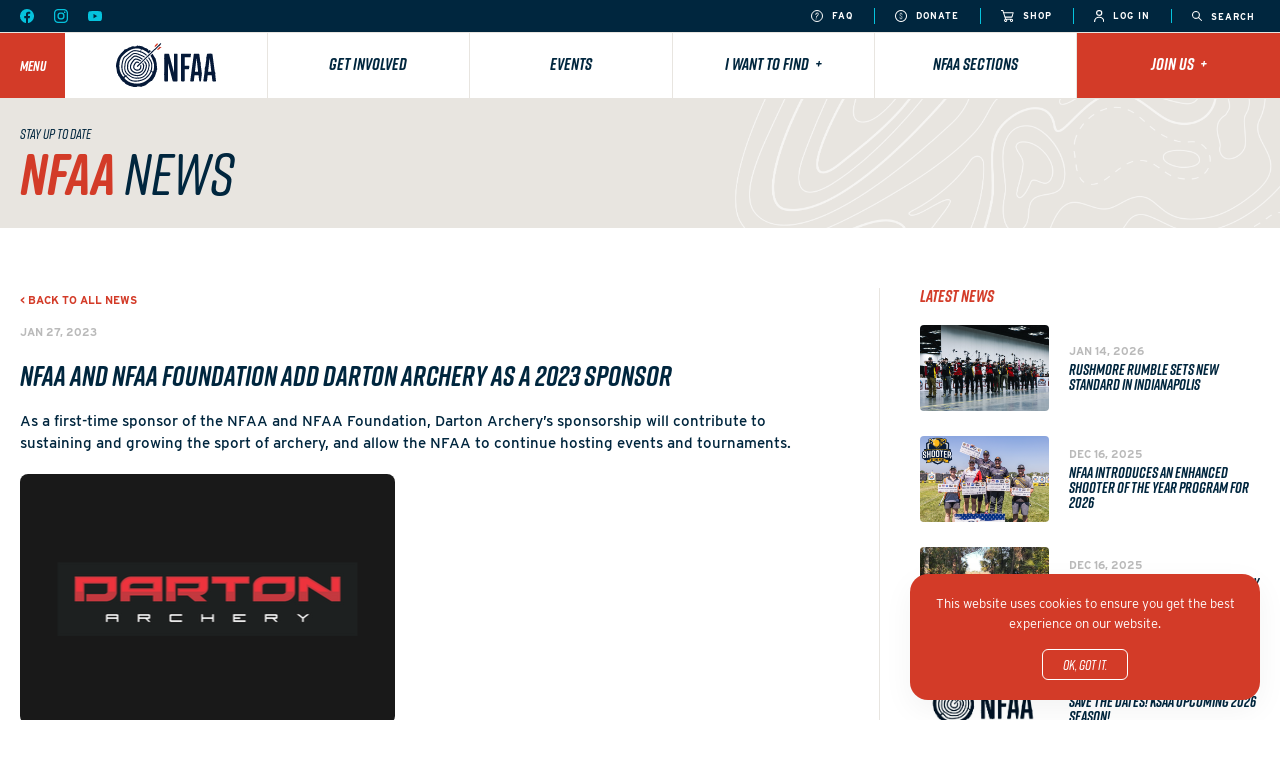

--- FILE ---
content_type: text/html; charset=UTF-8
request_url: https://nfaausa.com/news/nfaa-and-nfaa-foundation-add-darton-archery-as-a-2023-sponsor
body_size: 5566
content:
<!DOCTYPE html>
<html lang="en" class="article  mac safari chrome article-nfaa-and-nfaa-foundation-add-darton-archery-as-a-2023-sponsor nav-active noscroll">
	<head>
		<base href="https://nfaausa.com/" />
		<title>NFAA and NFAA Foundation Add New Sponsor</title>

		<link rel="shortcut icon" href="/images/favicon2.png" type="image/x-icon" />

		<meta http-equiv="content-type" content="text/html; charset=utf-8" />
		<meta name="description" content="NFAA and NFAA Foundation welcomes Darton Archery as a 2023 sponsor" />
		<meta name="robots" content="index, follow">
		<meta name="viewport" content="width=device-width, initial-scale=1, maximum-scale=1, user-scalable=0" />

			<!-- Google tag (gtag.js) -->
	<script async src="https://www.googletagmanager.com/gtag/js?id=G-GT6WTL4YKQ"></script>
	<script>
		window.dataLayer = window.dataLayer || [];
		function gtag(){dataLayer.push(arguments);}
		gtag('js', new Date());
		gtag('config', 'G-GT6WTL4YKQ');
	</script>

		<!--[if lt IE 9]>
		<script src="js/html5shiv.js"></script>
		<![endif]-->

		<link rel="stylesheet" href="/css/reset.css" media="screen" type="text/css" />
		<link rel="stylesheet" href="https://use.typekit.net/urr1gzd.css" />
		<link rel="stylesheet" href="/css/slick.css" media="screen" type="text/css" />
		<link rel="stylesheet" href="/css/screen.css?v=19" media="screen" type="text/css" />

		<meta property="og:url" content="https://nfaausa.com/news/nfaa-and-nfaa-foundation-add-darton-archery-as-a-2023-sponsor" />
		<meta property="og:type" content="website" />
		<meta property="og:title" content="NFAA and NFAA Foundation Add New Sponsor" />
		<meta property="og:description" content="NFAA and NFAA Foundation welcomes Darton Archery as a 2023 sponsor" />
		<meta property="og:image" content="https://nfaausa.com/images/news/63ed601e067f3_2.png" />

		<script src="https://code.jquery.com/jquery-3.6.0.min.js" integrity="sha256-/xUj+3OJU5yExlq6GSYGSHk7tPXikynS7ogEvDej/m4=" crossorigin="anonymous"></script>
		<script src="js/slick.min.js"></script>
		<script>var token = "724c0b5f6152363d1193c03479146858a57eaf61298a819afb5def13cdcb5da1";</script>
		<script src="js/javascript.js?v=19"></script>		
	</head>
	<body id="page_article">		<header>
		<div class="topBar font0 navy-bg bold">
			<div class="left">
				<ul>
					<li>
						<a href="https://www.facebook.com/nfaausa" target="_blank">
							<img src="/images/icons/facebook-blue.svg" alt="" />
						</a>
					</li>
					<li>
						<a href="http://instagram.com/nfaausa" target="_blank">
							<img src="/images/icons/instagram-blue.svg" alt="" />
						</a>
					</li>
					<li>
						<a href="https://www.youtube.com/user/NFAAUSA" target="_blank">
							<img src="/images/icons/youtube-blue.svg" alt="" />
						</a>
					</li>
				</ul>
			</div>
			<div class="right">
				<ul class="uppercase white ls1">
					<li>
						<a class="font9" href="/about/frequently-asked-questions">
							<img src="/images/icons/faq.svg" alt="" style="width:12px;height:12px;" />
							FAQ
						</a>
					</li>
					<li>
						<a class="font9" href="https://nfaausa-donations.sport80.com/donation">
							<img src="/images/icons/donate.svg" alt="" />
							Donate
						</a>
					</li>
					<li>
						<a class="font9" href="https://shop.nfaausa.com/">
							<img src="/images/icons/shop.svg" alt="" />
							Shop
						</a>
					</li>
					<li>
						<a class="font9" href="https://nfaausa.sport80.com/">
							<img src="/images/icons/login.svg" alt="" />
							Log In
						</a>
					</li>
					<li>
						<a class="font9 searchLink" href="#">
							<img src="/images/icons/search.svg" class="searchIcon" alt="" />
							<img src="/images/icons/close.svg" class="closeIcon hide" alt="" />
							<span>Search</span>
						</a>
					</li>
				</ul>
			</div>
		</div>
		<div class="mainNav title font0">
			<a class="menuButton red-bg white font15 lh1" href="#"><span>Menu</span></a>
			<ul class="navy text-center">
				<li class="logo">
					<a href="/">
						<img src="/images/logo.svg" alt="" />
					</a>
				</li>
				<li class="link">
					<a href="/get-involved" class="font18 lh1 red-line">Get Involved</a>
				</li>
				<li class="link">
					<a href="/events" class="font18 lh1 blue-line">Events</a>
				</li>
				<li class="link hasSubNav">
					<a href="#" class="font18 lh1 orange-line">I want to find&nbsp;&nbsp;<span>+</span></a>
					<ul class="subnav">
						<li><a class="font18 title navy" href="/events">Events</a></li>
						<li><a class="font18 title navy" href="/get-involved/find-a-club">Clubs &amp; Shops</a></li>
						<li><a class="font18 title navy" href="/get-involved/find-a-range">Ranges</a></li>
						<li><a class="font18 title navy" href="/memberships/become-a-member">Memberships</a></li>
						<li><a class="font18 title navy" href="/get-involved/archery-programs">Programs</a></li>
						<li><a class="font18 title navy" href="/news">News</a></li>
						<li><a class="font18 title navy" href="/about/scholarship-opportunities">Scholarship Opportunities</a></li>
						<li><a class="font18 title navy" href="/resources">Resources</a></li>
						<li><a class="font18 title navy" href="/about/archery-magazine">Archery Magazine</a></li>
						<li><a class="font18 title navy" href="/events/results-and-records">Results &amp; Records</a></li>
						<li><a class="font18 title navy" href="/about/constitution">Constitution &amp; By-Laws</a></li>
						<li><a class="font18 title navy" href="/contact">Contact Information</a></li>
					</ul>
				</li>
				<li class="link">
					<a href="/sections" class="font18 lh1 navy-line">NFAA Sections</a>
				</li>
				<li class="link hasSubNav red-bg">
					<a href="#" class="font18 lh1">Join Us&nbsp;&nbsp;<span>+</span></a>
					<ul class="subnav">
						<li><a class="font18 title navy" href="/memberships/become-a-member">Become a Member</a></li>
						<li><a class="font18 title navy" href="/memberships/become-a-club-or-shop">Build a Community</a></li>
					</ul>
				</li>
			</ul>
			<div class="mobileNav">
				<div class="mobileLogo">
					<a href="/">
						<img src="/images/logo.svg" alt="" />
					</a>
				</div>
				<div class="mobileSearch">
					<a class="font9 searchLink navy-bg white font15 lh1" href="#">
						<span>Search</span>
					</a>
				</div>
			</div>
		</div>
		<div class="overlayNav">
			<div class="wrapper">
				<div class="inner">
					<ul>
						<li>
							<a class="title font30 white" href="/">Home</a>
						</li>
						<li>
							<a class="title font30 white arrow">Events</a>
							<ul class="subnav">
								<li>
									<a class="font18 blue title" href="/events">Events</a>
								</li>
											<li>
				<a href="events/find-an-event" class="font18 white thin-title">Find an Event</a>
			</li>			<li>
				<a href="events/national-tournaments" class="font18 white thin-title">National Tournaments</a>
			</li>			<li>
				<a href="events/shooter-of-the-year" class="font18 white thin-title">Shooter of the Year</a>
			</li>			<li>
				<a href="events/results-and-records" class="font18 white thin-title">Results &amp; Records</a>
			</li>			<li>
				<a href="events/rules" class="font18 white thin-title">Rules</a>
			</li>			<li>
				<a href="events/trade-shows" class="font18 white thin-title">Trade Shows</a>
			</li>
							</ul>
						</li>
						<li>
							<a class="title font30 white arrow">Get Involved</a>
							<ul class="subnav">
								<li>
									<a class="font18 blue title" href="/get-involved">Get Involved</a>
								</li>
											<li>
				<a href="get-involved/new-to-nfaa" class="font18 white thin-title">New to NFAA</a>
			</li>			<li>
				<a href="get-involved/find-a-club" class="font18 white thin-title">Find a Club or Shop</a>
			</li>			<li>
				<a href="get-involved/find-a-range" class="font18 white thin-title">Find a Range</a>
			</li>			<li>
				<a href="get-involved/judge-certification-program" class="font18 white thin-title">Judge Certification Program</a>
			</li>			<li>
				<a href="get-involved/collegiate-archery" class="font18 white thin-title">Collegiate Archery</a>
			</li>			<li>
				<a href="get-involved/explore-bowhunting" class="font18 white thin-title">Explore Bowhunting</a>
			</li>			<li>
				<a href="get-involved/range-certifications" class="font18 white thin-title">Range Certifications</a>
			</li>			<li>
				<a href="get-involved/archery-programs" class="font18 white thin-title">Archery Programs</a>
			</li>			<li>
				<a href="get-involved/awards-programs" class="font18 white thin-title">Awards Programs</a>
			</li>			<li>
				<a href="get-involved/club-shop-referral-program" class="font18 white thin-title">Club/Shop Referral Program</a>
			</li>			<li>
				<a href="get-involved/volunteering-careers" class="font18 white thin-title">Volunteer &amp; Career Opportunities</a>
			</li>
							</ul>
						</li>
						<li>
							<a class="title font30 white arrow">Memberships</a>
							<ul class="subnav">
								<li>
									<a class="font18 blue title" href="/memberships">Memberships</a>
								</li>
											<li>
				<a href="memberships/become-a-member" class="font18 white thin-title">Become a Member</a>
			</li>			<li>
				<a href="memberships/become-a-club-or-shop" class="font18 white thin-title">Build a Community</a>
			</li>			<li>
				<a href="memberships/become-a-professional-archer" class="font18 white thin-title">Become a Professional Archer</a>
			</li>
							</ul>
						</li>
						<li>
							<a class="title font30 white arrow">NFAA Sections</a>
							<ul class="subnav">
								<li>
									<a class="font18 blue title" href="/sections">All Sections</a>
								</li>
											<li>
				<a href="/sections/northwest" class="font18 white thin-title">Northwest</a>
			</li>			<li>
				<a href="/sections/midwest" class="font18 white thin-title">Midwest</a>
			</li>			<li>
				<a href="/sections/great-lakes" class="font18 white thin-title">Great Lakes</a>
			</li>			<li>
				<a href="/sections/mid-atlantic" class="font18 white thin-title">Mid-Atlantic</a>
			</li>			<li>
				<a href="/sections/new-england" class="font18 white thin-title">New England</a>
			</li>			<li>
				<a href="/sections/southwest" class="font18 white thin-title">Southwest</a>
			</li>			<li>
				<a href="/sections/southern" class="font18 white thin-title">Southern</a>
			</li>			<li>
				<a href="/sections/southeast" class="font18 white thin-title">Southeast</a>
			</li>
							</ul>
						</li>
						<li>
							<a class="title font30 white arrow">About</a>
							<ul class="subnav">
								<li>
									<a class="font18 blue title" href="/about">About</a>
								</li>
											<li>
				<a href="about/constitution" class="font18 white thin-title">Constitution &amp; By-Laws</a>
			</li>			<li>
				<a href="about/archery-magazine" class="font18 white thin-title">Archery Magazine</a>
			</li>			<li>
				<a href="about/history" class="font18 white thin-title">History</a>
			</li>			<li>
				<a href="about/scholarship-opportunities" class="font18 white thin-title">Scholarship Opportunities</a>
			</li>			<li>
				<a href="about/meet-the-team" class="font18 white thin-title">Meet the NFAA Team</a>
			</li>			<li>
				<a href="about/partners-and-sponsors" class="font18 white thin-title">Partners &amp; Sponsors</a>
			</li>			<li>
				<a href="about/frequently-asked-questions" class="font18 white thin-title">Frequently Asked Questions</a>
			</li>
							</ul>
						</li>
						<li>
							<a class="title font30 white" href="/contact">Contact us</a>
						</li>
						<li>
							<a class="title font30 white" href="/resources">Resource Center</a>
						</li>
						<li>
							<a class="title font30 white" href="/news">News</a>
						</li>
						<li>
							<a class="title font30 white" href="/about/archery-magazine">Archery Magazine</a>
						</li>
						<li>
							<a class="title font30 white" href="https://shop.nfaausa.com/" target="_blank">Shop</a>
						</li>
						<li>
							<a class="title font30 white" href="https://nfaausa.sport80.com/" target="_blank">Login</a>
						</li>
					</ul>
				</div>
			</div>
		</div>
		<div class="searchBar">
			<form id="search_form" method="GET" action="/search">
				<input type="text" placeholder="What are you looking for?" id="term" name="term" class="title font18 white" />
				<input type="hidden" id="token" name="token" value="" />
				<button type="submit">
					<img src="/images/icons/search.svg" />
				</button>
			</form>
		</div>
	</header><script type="application/ld+json">
{
  "@context": "https://schema.org",
  "@type": "Article",
  "mainEntityOfPage": {
    "@type": "WebPage",
    "@id": "https://nfaausa.com/news/nfaa-and-nfaa-foundation-add-darton-archery-as-a-2023-sponsor"
  },
  "headline": "NFAA and NFAA Foundation Add Darton Archery as a 2023 Sponsor",
  "description": "",
  "image": "https://nfaausa.com/images/news/",  
  "author": {
    "@type": "Organization",
    "name": "National Field Archery Association USA",
    "url": "https://nfaausa.com"
  },  
  "publisher": {
    "@type": "Organization",
    "name": "National Field Archery Association USA",
    "logo": {
      "@type": "ImageObject",
      "url": "https://nfaausa.com/images/logo.svg"
    }
  },
  "datePublished": "2023-01-27",
  "dateModified": "2023-02-23"
}
</script>
<section class="content">
	<div class="pageHeader">
        <div class="wrapper">
			<span class="font15 thin-title navy">Stay up to date</span><br />
			<span class="font65 red title">NFAA <span class="thin-title navy">News</span></span>
        </div>
    </div>
	<div class="wrapper">
		<div class="standardPage">
			<div class="pageContent standardPageContent">
				<p class="backNews"><a href="/news" class="font12 red bold uppercase">< Back to all news</a></p>
				<p class="articleDate"><span class="font12 medium-grey bold uppercase">Jan 27, 2023</span></p>
				<h1 class="h2">NFAA and NFAA Foundation Add Darton Archery as a 2023 Sponsor</h1>
				<p class="intro">As a first-time sponsor of the NFAA and NFAA Foundation, Darton Archery&rsquo;s sponsorship will contribute to sustaining and growing the sport of archery, and allow the NFAA to continue hosting events and tournaments.</p>
				<img src="/images/news/63ed601e067f3_2.png" alt="" />
				<p><img src="../../../images/tinymce/230223123021-Darton-Archery.png" alt="" width="2422" height="595" /></p>
<p>The National Field Archery Association (NFAA), a non-profit corporation dedicated to&nbsp;the sport of archery in the United States of America, has announced a new sponsor for&nbsp;2023 &ndash; Darton Archery, a company specializing in manufacturing compound bows and bow accessories.</p>
<p>As a first-time sponsor of the NFAA and NFAA Foundation, Darton Archery&rsquo;s sponsorship will contribute to sustaining and growing the sport of archery, and allow the NFAA to continue hosting events and tournaments.</p>
<p>Bruce Cull, NFAA Foundation President, expressed his excitement about the new partnership. He commented, &ldquo;It is thanks to the contributions from archery companies such as Darton that we are able to host tournaments and events and attract more people to the sport&rdquo;.</p>
<p>The NFAA and NFAA Foundation are looking forward to welcoming many archers to&nbsp;various indoor and outdoor tournaments in 2023, starting with the 2023 Vegas Shoot, planned for February 2-5 at the South Point Hotel &amp; Casino in Las Vegas, Nevada.</p>
<p>&ldquo;Darton Archery is incredibly excited to announce our renewed partnership with the NFAA. After opening our doors in the 1950s, Darton placed our first compound bow advertisements in the NFAA magazine during the late 1970s.&rdquo; said owner Randy Kitts. &ldquo;Since that time both Darton and the NFAA have grown leaps and bounds while helping to grow the sport and provide archers with memorable experiences in their own respective ways.&rdquo;&nbsp;</p>
<p>He added, &ldquo;With a bond rooted in such historic archery ties, it only makes sense that we once again find ourselves supporting one of the premier archery organizations in the USA.&nbsp; Along with our modern-day peers, we hope to provide the NFAA with the support needed to protect and nurture the archery community both today and into the future.&rdquo;</p>
<p><strong>About Darton Archery</strong><strong><br /></strong></p>
<p>Founded in 1950, Darton Archery has always been known for its high-quality bows and bow accessories.</p>
<p>Darton expanded its growth through its early years making traditional recurve bows. With the introduction of the compound bow, Darton Archery and Rex Darlington became one of the few companies to produce the new bow; a bow with wheels on each end which would become the blueprint for the modern compound bow used today.</p>
<p>Fast forward to today, Darton has become the world&rsquo;s leader in archery technology and innovation, and manufacturer of compound bows. Darton is still a humble family-owned company with one motivation: pushing the limits of its engineering to produce the best-performing archery equipment.&nbsp;</p>
<p>Darton Archery is based in Hale, MI, USA. Visit Darton Archery&rsquo;s website&nbsp;<a href="http://www.dartonarchery.com/">www.dartonarchery.com</a>&nbsp;to learn more!</p>
<p><strong><br />About NFAA</strong></p>
<p>The National Field Archery Association or NFAA is a non-profit corporation dedicated to&nbsp;the sport of archery in the United States of America. Founded in 1939, the NFAA now&nbsp;consists of 49 state associations and nearly 1,000 affiliated clubs with over 14,000&nbsp;individual members. The National Field Archery Association Foundation is a 501c3&nbsp;Public Charitable supporting organization of the NFAA. The NFAA is a national allied&nbsp;organization of USA Archery, the Olympic governing body for archery in the USA.</p>
<p><br />The National Field Archery Association is based in the NFAA Easton Yankton Archery&nbsp;Center, and is a division of the National Field Archery Association Foundation in&nbsp;Yankton, South Dakota, USA.</p>				<p class="backNews"><a href="/news" class="font12 red bold uppercase">< Back to all news</a></p>
			</div>
			<div class="sidebar">
										<div class="latestNews">
			<h3>Latest News</h3>
			<ul>			<li>
				<a href="/news/rushmore-rumble-sets-new-standard-in-indianapolis">
					<div class="image" style="background-image:url('../images/news/6967b442d6165_HLR63007.jpg');"></div>
					<div class="text">
						<span class="date font12 uppercase medium-grey bold">Jan 14, 2026</span>
						<h2 class="font16 title navy lh1">Rushmore Rumble Sets New Standard in Indianapolis</h2>
					</div>
				</a>
			</li>			<li>
				<a href="/news/nfaa-introduces-an-enhanced-shooter-of-the-year-program-for-2026">
					<div class="image" style="background-image:url('../images/news/6941b1f1732fb_Shooter of the Year.png');"></div>
					<div class="text">
						<span class="date font12 uppercase medium-grey bold">Dec 16, 2025</span>
						<h2 class="font16 title navy lh1">NFAA Introduces an Enhanced Shooter of the Year Program for 2026</h2>
					</div>
				</a>
			</li>			<li>
				<a href="/news/2025-north-american-field-archery-championships-results-and-highlights">
					<div class="image" style="background-image:url('../images/news/694188d5dbfb5_NAFAC.jpeg');"></div>
					<div class="text">
						<span class="date font12 uppercase medium-grey bold">Dec 16, 2025</span>
						<h2 class="font16 title navy lh1">2025 North American Field Archery Championships &mdash; Results and Highlights</h2>
					</div>
				</a>
			</li>			<li>
				<a href="/news/save-the-dates-ksaa-upcoming-2026-season">
					<div class="image" style="background-image:url('../images/news/693c41d76ed39_NFAA_logo.jpg');"></div>
					<div class="text">
						<span class="date font12 uppercase medium-grey bold">Dec 12, 2025</span>
						<h2 class="font16 title navy lh1">SAVE THE DATES! KSAA upcoming 2026 season!</h2>
					</div>
				</a>
			</li>			<li>
				<a href="/news/hitting-the-mark-archery-shines-at-land-o-lakes">
					<div class="image" style="background-image:url('../images/news/693895eb96922_Florida Senior Games.png');"></div>
					<div class="text">
						<span class="date font12 uppercase medium-grey bold">Dec 09, 2025</span>
						<h2 class="font16 title navy lh1">Hitting the Mark &mdash; Archery Shines at Land O&rsquo; Lakes</h2>
					</div>
				</a>
			</li></ul></div>						<div class="list">
			<div class="sidePromos">
				
			</div>
		</div>			</div>
		</div>
	</div>
</section>
		<footer class="spaceTop">
			<div class="wrapper font0">
				<div class="top">
					<div class="left">
						<a href="/"><img class="logo" src="/images/logo.svg" alt="" /></a>
						<div class="social">
							<a href="https://www.facebook.com/nfaausa" target="_blank">
								<img src="/images/icons/facebook-red.svg" alt="" />
							</a>
							<a href="http://instagram.com/nfaausa" target="_blank">
								<img src="/images/icons/instagram-red.svg" alt="" />
							</a>
							<a href="https://www.youtube.com/user/NFAAUSA" target="_blank">
								<img src="/images/icons/youtube-red.svg" alt="" />
							</a>
						</div>
					</div>
					<div class="lists">
						<div class="oneList">
							<h3 class="red uppercase font12 bold lh1 ls1"><a href="/events">Events</h3></a>
							<ul class="font12">
								<li>
									<a href="/news">News</a>
								</li>
								<li>
									<a href="/events/find-an-event">Find an Event</a>
								</li>
								<li>
									<a href="/events/national-tournaments">National Tournaments</a>
								</li>
								<li>
									<a href="/events/rules">Rules</a>
								</li>
							</ul>
						</div>
						<div class="oneList">
							<h3 class="red uppercase font12 bold lh1 ls1"><a href="/about">About</h3></a>
							<ul class="font12">
								<li>
									<a href="/about/meet-the-team">Meet the Team</a>
								</li>
								<li>
									<a href="/about/constitution">Constitution &amp; By-Laws</a>
								</li>
								<li>
									<a href="/about/history">History</a>
								</li>
								<li>
									<a href="/about/frequently-asked-questions">FAQ's</a>
								</li>
							</ul>
						</div>
						<div class="oneList">
							<h3 class="red uppercase font12 bold lh1 ls1"><a href="/memberships">Memberships</h3></a>
							<ul class="font12">
								<li>
									<a href="/memberships/become-a-member">Become a Member</a>
								</li>
								<li>
									<a href="/memberships/become-a-club-or-shop">Become a Club</a>
								</li>
								<li>
									<a href="/memberships/become-a-club-or-shop">Become a Shop</a>
								</li>
								<li>
									<a href="/memberships/become-a-member#membership-calculator">Membership Calculator</a>
								</li>
							</ul>
						</div>
						<div class="oneList">
							<h3 class="red uppercase font12 bold lh1 ls1"><a href="/get-involved">Get Involved</h3></a>
							<ul class="font12">
								<li>
									<a href="/get-involved/new-to-nfaa">New to NFAA</a>
								</li>
								<li>
									<a href="/get-involved/archery-programs">Archery Programs</a>
								</li>
								<li>
									<a href="/get-involved/awards-programs">Awards</a>
								</li>
								<li>
									<a href="/get-involved/find-a-club">Find a Club or Shop</a>
								</li>
							</ul>
						</div>
						<div class="oneList">
							<h3 class="red uppercase font12 bold lh1 ls1"><a href="/contact">Contact Us</h3></a>
							<p class="font12">
								800 Archery Lane<br />
								Yankton, South Dakota<br />
								SD 57078<br />
								<a href="mailto:info@nfaausa.com">info@nfaausa.com</a>
							</p>
						</div>
					</div>
				</div>
				<div class="bottom">
					<div class="left">
						<p class="font9">&copy; 2026 National Field Archery Association. All rights reserved.
							<br /><br /><a href="https://93ft.com" target="_blank">Website designed & developed by 93</a> in partnership with <a href="https://sport80.com" target="_blank">Sport:80</a>
						</p>
					</div>
					<div class="right text-right">
						<p class="font9"><a href="/about/privacy-policy">Privacy policy and terms</a></p>
					</div>
				</div>
			</div>
		</footer>
				<div class="cookieBar">
			<div class="cookieInfo">
				<p>This website uses cookies to ensure you get the best experience on our website.</p>
			</div>
			<div class="cookieButton">
				<a class="button clear-white" href="#">OK, got it.</a>
			</div>
		</div>
	</body>
</html>

--- FILE ---
content_type: text/css
request_url: https://nfaausa.com/css/screen.css?v=19
body_size: 13848
content:
:root{--font9: 9px;--font12: 12px;--lineheight12: 16px;--font14: 14px;--lineheight14: 21px;--font15: 15px;--lineheight15: 22px;--font16: 16px;--lineheight16: 24px;--font18: 18px;--lineheight18: 26px;--font22: 22px;--lineheight22: 30px;--font24: 24px;--lineheight24: 28px;--font30: 30px;--lineheight30: 1;--font45: 45px;--lineheight45: 1;--font65: 65px;--lineheight65: 1}@media only screen and (max-width: 1280px){:root{--font9: 9px;--font12: 11px;--lineheight12: 15px;--font14: 13px;--lineheight14: 20px;--font15: 14px;--lineheight15: 20px;--font16: 15px;--lineheight16: 22px;--font18: 17px;--lineheight18: 24px;--font22: 20px;--lineheight22: 28px;--font24: 22px;--lineheight24: 26px;--font30: 28px;--lineheight30: 1;--font45: 42px;--lineheight45: 1;--font65: 58px;--lineheight65: 1}}@media only screen and (max-width: 1080px){:root{--font9: 9px;--font12: 10px;--lineheight12: 14px;--font14: 12px;--lineheight14: 16px;--font15: 13px;--lineheight15: 18px;--font16: 14px;--lineheight16: 20px;--font18: 16px;--lineheight18: 22px;--font22: 18px;--lineheight22: 26px;--font24: 20px;--lineheight24: 26px;--font30: 24px;--lineheight30: 1;--font45: 36px;--lineheight45: 1;--font65: 48px;--lineheight65: 1}}@media only screen and (max-width: 860px){:root{--font9: 8px;--font12: 9px;--lineheight12: 13px;--font14: 11px;--lineheight14: 15px;--font15: 12px;--lineheight15: 16px;--font16: 13px;--lineheight16: 18px;--font18: 15px;--lineheight18: 20px;--font22: 17px;--lineheight22: 23px;--font24: 18px;--lineheight24: 24px;--font30: 20px;--lineheight30: 1;--font45: 28px;--lineheight45: 1;--font65: 38px;--lineheight65: 1}}html,body{-webkit-font-smoothing:antialiased;-moz-osx-font-smoothing:grayscale;font-family:"interstate",sans-serif;font-weight:400;font-style:normal;color:#707070;background:#fff}a{color:inherit;text-decoration:none;touch-action:manipulation}strong{font-style:inherit}.red-bg{background-color:#d33b28}.navy-bg{background-color:#00263e}.grey-bg{background-color:#faf9f8}.orange-bg{background-color:#f2a900}.blue-bg{background-color:#05c3dd}.dark-red-bg{background-color:#c33320}.mid-green-bg{background-color:#abad23}.dark-navy-bg{background-color:#000616}.dark-green-bg{background-color:#00594c}.darkest-red-bg{background-color:#800b0c}.red{color:#d33b28}.navy{color:#00263e}.dark-navy{color:#000616}.white{color:#fff}.black{color:#000}.orange{color:#f2a900}.blue{color:#05c3dd}.dark-red{color:#c33320}.mid-green{color:#abad23}.light-grey{color:#e8e5e0}.dark-green{color:#00594c}.darkest-red{color:#800b0c}.medium-grey{color:#bababa}.font0{font-size:0}.font9{font-size:var(--font9);line-height:1}.font12{font-size:var(--font12);line-height:var(--lineheight12)}.font14{font-size:var(--font14);line-height:var(--lineheight14)}.font15{font-size:var(--font15);line-height:var(--lineheight15)}.font16{font-size:var(--font16);line-height:var(--lineheight16)}.font18{font-size:var(--font18);line-height:var(--lineheight18)}.font22{font-size:var(--font22);line-height:var(--lineheight22)}.font24{font-size:var(--font24);line-height:var(--lineheight24)}.font30{font-size:var(--font30);line-height:var(--lineheight30)}.font45{font-size:var(--font45);line-height:var(--lineheight45)}.font65{font-size:var(--font65);line-height:var(--lineheight65)}.uppercase{text-transform:uppercase}.underline{text-decoration:underline}.ls1{letter-spacing:1px}.lh1{line-height:1}.title{font-family:"rift-soft",sans-serif;font-weight:700;font-style:italic;text-transform:uppercase}.thin-title{font-family:"rift-soft",sans-serif;font-weight:500;font-style:italic;text-transform:uppercase}.clear-title{font-family:"rift-soft",sans-serif;font-weight:700;font-style:italic;text-transform:uppercase}@supports(-webkit-text-stroke: 1px){.clear-title{-webkit-text-stroke:1px;-webkit-text-fill-color:rgba(0,0,0,0)}}.clear-title.blue{-webkit-text-stroke:1px #05c3dd}.light{font-family:"interstate",sans-serif;font-weight:400;font-style:normal}.light-italic{font-family:"interstate",sans-serif;font-weight:400;font-style:italic}.italic{font-family:"interstate",sans-serif;font-weight:500;font-style:italic}.regular{font-family:"interstate",sans-serif;font-weight:500;font-style:normal}.bold{font-family:"interstate",sans-serif;font-weight:700;font-style:normal}.bold-italic{font-family:"interstate",sans-serif;font-weight:700;font-style:italic}.mt15{margin-top:15px}.button{font-family:"rift-soft",sans-serif;font-weight:500;font-style:italic;font-size:var(--font15);line-height:1;box-sizing:border-box;padding:12px 44px;border-radius:6px;border:1px solid;transition:color .3s ease,background .3s ease;display:inline-block;cursor:pointer}.button.bold{font-family:"rift-soft",sans-serif;font-weight:700;font-style:italic;letter-spacing:.4px}.button.clear-white{color:#fff;background-color:rgba(0,0,0,0)}.button.clear-white:hover{color:#d33b28;background-color:#fff}.button.clear-white.to-blue:hover{color:#00263e;background-color:#fff}.button.clear-red{color:#d33b28;background-color:rgba(0,0,0,0)}.button.clear-red:hover{color:#fff;background-color:#d33b28;border-color:#d33b28}.button.clear-red.to-blue:hover{color:#fff;background-color:#00263e;border-color:#00263e}.button.red{color:#fff;background-color:#d33b28;border-color:#d33b28}.button.red:hover{color:#d33b28;background-color:#fff;border-color:#d33b28}.button.red.to-blue:hover{color:#fff;background-color:#00263e;border-color:#00263e}.button.navy{color:#fff;background-color:#00263e;border-color:#00263e}.button.navy:hover{color:#00263e;background-color:#fff;border-color:#00263e}.button.clear-navy{color:#00263e;background-color:rgba(0,0,0,0)}.button.clear-navy:hover{color:#fff;background-color:#00263e;border-color:#00263e}.button.blue{color:#fff;background-color:#05c3dd;border-color:#05c3dd}.button.blue:hover{color:#05c3dd;background-color:#fff;border-color:#05c3dd}.button.orange{color:#fff;background-color:#f2a900;border-color:#f2a900}.button.orange:hover{color:#f2a900;background-color:#fff;border-color:#f2a900}.button.orange.white-border{border-color:#fff}.wrapper{width:100%;max-width:1280px;padding:0 20px;box-sizing:border-box;margin:0 auto;position:relative}.wrapper.stateWrapper{max-width:1600px;padding:0}@media only screen and (max-width: 860px){.wrapper.clubFinderWrapper{display:flex;flex-wrap:wrap}.wrapper.clubFinderWrapper .standardPage{order:2}}.wrapper.spaceBottom{margin-bottom:120px}.text-center{text-align:center}.text-right{text-align:right}.third{width:33.33%;display:inline-block;vertical-align:top;padding:0 13px;box-sizing:border-box}@media only screen and (max-width: 860px){.third{width:100%;padding:0}}.oneMember.half{width:50%;display:inline-block;vertical-align:top;padding:0 13px;box-sizing:border-box;margin-top:26px}@media only screen and (max-width: 860px){.oneMember.half{width:50%;padding:0}}.quarter{width:25%;display:inline-block;vertical-align:top;padding:0 13px;box-sizing:border-box}@media only screen and (max-width: 860px){.quarter{width:50%;padding:0}}.topBar{padding:8px 5px 8px 20px;position:fixed;z-index:102;top:0;left:0;width:100%;box-sizing:border-box}@media only screen and (max-width: 860px){.topBar{display:none}}.topBar .left,.topBar .right{display:inline-block;vertical-align:middle}.topBar .left ul li,.topBar .right ul li{display:inline-block;vertical-align:middle;line-height:1}.topBar .left ul li a,.topBar .right ul li a{transition:opacity .2s ease}.topBar .left ul li a:hover,.topBar .right ul li a:hover{opacity:.75}.topBar .left{width:35%}.topBar .left ul li{margin-right:20px}.topBar .right{width:65%;text-align:right}.topBar .right ul li{padding-left:20px;border-left:1px solid #05c3dd;padding:3px 20px 1px;box-sizing:border-box}.topBar .right ul li:first-of-type{border-left:none}.topBar .right ul li a{display:block}.topBar .right ul li a img{display:inline-block;vertical-align:middle;position:relative;top:-1px;margin-right:5px}.topBar .right ul li a.searchLink{text-align:center;min-width:63px}.topBar .right ul li a.searchLink .hide{display:none}.topBar .right ul li a.searchLink .show{display:inline-block}.mainNav{top:32px;position:fixed;left:0;width:100%;box-sizing:border-box;background-color:#fff;z-index:102;border-top:1px solid #e8e5e0;border-bottom:1px solid #e8e5e0}@media only screen and (max-width: 860px){.mainNav{top:0;border-top:0}}.mainNav>a{height:65px;width:65px;display:inline-block;vertical-align:middle;text-align:center;position:relative;transition:background-color .2s ease}@media only screen and (max-width: 860px){.mainNav>a{height:55px;width:55px}}.mainNav>a span{position:absolute;top:50%;left:50%;transform:translate(-50%, -50%)}.mainNav>a:hover{background-color:#c33320}@media only screen and (min-width: 860px){.mainNav .mobileNav{display:none}}.mainNav .mobileNav .mobileLogo{text-align:center;width:150px;position:absolute;top:50%;left:50%;transform:translate(-50%, -50%);box-sizing:border-box}.mainNav .mobileNav .mobileLogo a{display:inline-block;padding:20px;box-sizing:border-box}.mainNav .mobileNav .mobileLogo a img{width:auto;height:40px}.mainNav .mobileNav .mobileSearch{height:55px;width:55px;position:absolute;top:0;right:0;vertical-align:middle;text-align:center;background-color:#00263e}.mainNav .mobileNav .mobileSearch span{position:absolute;top:50%;left:50%;transform:translate(-50%, -50%)}.mainNav>ul{width:calc(100% - 65px);display:inline-block}@media only screen and (max-width: 860px){.mainNav>ul{display:none}}.mainNav>ul>li{display:inline-block;vertical-align:middle;width:16.66%;box-sizing:border-box;border-right:1px solid #e8e5e0;position:relative;height:65px}.mainNav>ul>li:last-of-type{border-right:none}.mainNav>ul>li.logo{box-sizing:border-box}.mainNav>ul>li.logo img{width:100%;max-width:100px}.mainNav>ul>li.logo a{padding:10px 10px 5px}.mainNav>ul>li a{padding:23px 10px 21px;box-sizing:border-box;display:block}.mainNav>ul>li.link{position:relative}.mainNav>ul>li.link .subnav{border:1px solid #e8e5e0;background-color:#faf9f8;position:absolute;top:100%;left:-1px;width:100%;text-align:left;display:none}.mainNav>ul>li.link .subnav.active{display:block}.mainNav>ul>li.link .subnav li{border-top:1px solid #e8e5e0}.mainNav>ul>li.link .subnav li:first-of-type{border-top:none}.mainNav>ul>li.link .subnav li a{display:block;padding:11px 15px;background-color:rgba(0,0,0,0);transition:background-color .2s ease}.mainNav>ul>li.link .subnav li a:hover{background-color:#e8e5e0}.mainNav>ul>li.link>a{transition:background .3s ease;position:relative}.mainNav>ul>li.link>a:after{content:"";background:#fff;position:absolute;bottom:-3px;width:100%;left:0;height:3px;transition:background .3s ease}.mainNav>ul>li.link>a:hover,.mainNav>ul>li.link>a.active{background-color:rgba(232,229,224,.5)}.mainNav>ul>li.link>a:hover.red-line:after,.mainNav>ul>li.link>a.active.red-line:after{background-color:#d33b28}.mainNav>ul>li.link>a:hover.blue-line:after,.mainNav>ul>li.link>a.active.blue-line:after{background-color:#05c3dd}.mainNav>ul>li.link>a:hover.orange-line:after,.mainNav>ul>li.link>a.active.orange-line:after{background-color:#f2a900}.mainNav>ul>li.link>a:hover.navy-line:after,.mainNav>ul>li.link>a.active.navy-line:after{background-color:#00263e}.mainNav>ul>li.red-bg{color:#fff;transition:background-color .2s ease}.mainNav>ul>li.red-bg>a:hover,.mainNav>ul>li.red-bg>a.active{background-color:#c33320}.mainNav>ul>li.red-bg>a:after{display:none}.mainNav>ul>li.red-bg:hover{background-color:#c33320}.overlayNav{position:fixed;top:99px;left:0;bottom:0;right:0;z-index:100;background-position:center center;background-size:cover;background-repeat:no-repeat;background-image:url("../images/nav-bg.jpeg");background-color:#00263e;visibility:hidden;opacity:0;transition:opacity .3s ease,visibility .3s ease}@media only screen and (max-width: 860px){.overlayNav{top:56px}}.overlayNav.open{transition:opacity .3s ease;visibility:visible;opacity:1}.overlayNav .wrapper{position:unset}.overlayNav .inner{top:50%;position:absolute;transform:translate(0%, -50%)}@media only screen and (max-width: 860px){.overlayNav .inner{transform:none;top:40px;left:20px}}.overlayNav .inner ul li{box-sizing:border-box;padding-left:0px;position:relative;transition:padding-left .2s ease}.overlayNav .inner ul li:hover{padding-left:12px}.overlayNav .inner ul li:hover .subnav{visibility:visible;opacity:1}.overlayNav .inner ul li:hover .arrow:after{opacity:1}.overlayNav .inner ul li:hover>a{color:#05c3dd}.overlayNav .inner ul li a{display:block;box-sizing:border-box;padding-right:60px;padding-top:10px;padding-bottom:10px;transition:padding-left .3s ease,color .2s ease}@media only screen and (max-height: 780px){.overlayNav .inner ul li a{font-size:22px;line-height:1}}@media only screen and (max-width: 860px){.overlayNav .inner ul li a{padding-top:8px;padding-bottom:8px;font-size:inherit}}.overlayNav .inner ul li a.arrow:after{opacity:0;transition:opacity .3s ease;content:"";background-image:url("../images/icons/blue-arrow.svg");height:10px;width:11px;margin-left:20px;position:relative;top:-6px;display:inline-block}@media only screen and (max-width: 860px){.overlayNav .inner ul li a.arrow:after{top:-2px}}.overlayNav .inner ul li .subnav{padding-left:20px;padding-top:5px;padding-bottom:30px;position:absolute;left:100%;top:-2px;width:300px;visibility:hidden;opacity:0;transition:opacity .3s ease,visibility .3s ease}@media only screen and (max-width: 860px){.overlayNav .inner ul li .subnav{padding-left:5px}}.overlayNav .inner ul li .subnav li a{padding-top:5px;padding-bottom:5px;padding-right:20px}.overlayNav .inner ul li .subnav li:hover{padding-left:0px}.overlayNav .inner ul li .subnav li:hover a{color:#05c3dd}.searchContent .searchForm form{position:relative;box-sizing:border-box;font-size:0}.searchContent .searchForm form ::-webkit-input-placeholder{color:#fff}.searchContent .searchForm form :-moz-placeholder{color:#fff}.searchContent .searchForm form ::-moz-placeholder{color:#fff}.searchContent .searchForm form :-ms-input-placeholder{color:#fff}.searchContent .searchForm form input:-webkit-autofill{-webkit-box-shadow:0 0 0px 1000px #21313e inset;-webkit-text-fill-color:#fff}.searchContent .searchForm form input{background:rgba(0,0,0,0);border:none;border-bottom:1px solid #d33b28;box-sizing:border-box;outline:none;display:inline-block;font-size:var(--font18);padding:12px 0px 6px;width:100%;color:#707070;-webkit-appearance:none;-moz-appearance:none;appearance:none;border-radius:0}@media only screen and (max-width: 860px){.searchContent .searchForm form input{width:100%}}.searchContent .searchForm form ::-webkit-input-placeholder{color:rgba(112,112,112,.6)}.searchContent .searchForm form :-moz-placeholder{color:rgba(112,112,112,.6)}.searchContent .searchForm form ::-moz-placeholder{color:rgba(112,112,112,.6)}.searchContent .searchForm form :-ms-input-placeholder{color:rgba(112,112,112,.6)}.searchContent .searchForm form button{border:none;background:none;display:inline-block;position:relative;cursor:pointer;right:0px;position:absolute;top:14px}@media only screen and (max-width: 860px){.searchContent .searchForm form button{left:auto;right:0px;position:absolute;top:10px}}.searchContent .searchForm form button img{width:17px}.searchContent .searchResults{padding-bottom:80px;box-sizing:border-box;min-height:calc(100vh - 638px)}@media only screen and (max-width: 860px){.searchContent .searchResults{padding-bottom:50px}}.searchContent .searchResults>h2{margin-top:40px}.searchContent .searchResults .accordions{border-left:1px solid #e8e5e0;border-right:1px solid #e8e5e0;margin-top:40px}.searchContent .searchResults .accordions .accordion{padding-left:15px;padding-right:15px}.searchContent .searchResults .accordions .panel .inner{margin-top:0;padding-bottom:0}@media only screen and (max-width: 860px){.searchContent .searchResults .accordions .panel .inner{padding:0}}.searchContent .searchResults .accordions .panel .inner li{border-top:1px solid #e8e5e0;padding:19px 65px 19px 15px;font-size:var(--font16);position:relative;background-color:rgba(232,229,224,.3)}.searchContent .searchResults .accordions .panel .inner li:nth-child(odd){background-color:rgba(250,249,248,.5)}.searchContent .searchResults .accordions .panel .inner li span{font-family:"rift-soft",sans-serif;font-weight:700;font-style:italic;text-transform:uppercase;color:#d33b28;top:50%;position:absolute;transform:translate(0%, -50%);right:15px;font-size:var(--font14)}.searchContent .searchResults .accordions .panel .inner li a{display:block}.searchContent .searchResults .accordions .panel .inner li a:hover{color:#d33b28}.searchBar{background:#00263e;top:99px;width:100%;position:fixed;z-index:101;opacity:0;transform:translate3d(0, -200px, 0);transition:top .3s ease-in-out,transform .3s ease-in-out,opacity .3s ease-out}@media only screen and (max-width: 860px){.searchBar{top:56px}}.searchBar.open{opacity:1;transform:translate3d(0, 0, 0)}.searchBar form{padding:30px 50px 40px 100px;box-sizing:border-box;font-size:0}@media only screen and (max-width: 860px){.searchBar form{padding:10px 20px 20px 20px}}.searchBar form ::-webkit-input-placeholder{color:#fff}.searchBar form :-moz-placeholder{color:#fff}.searchBar form ::-moz-placeholder{color:#fff}.searchBar form :-ms-input-placeholder{color:#fff}.searchBar form input:-webkit-autofill{-webkit-box-shadow:0 0 0px 1000px #21313e inset;-webkit-text-fill-color:#fff}.searchBar form input{background:rgba(0,0,0,0);border:none;border-bottom:1px solid #05c3dd;box-sizing:border-box;outline:none;display:inline-block;padding:12px 0px 6px;width:calc(100% - 50px);-webkit-appearance:none;-moz-appearance:none;appearance:none;border-radius:0}@media only screen and (max-width: 860px){.searchBar form input{width:100%}}.searchBar form ::-webkit-input-placeholder{color:hsla(0,0%,100%,.8)}.searchBar form :-moz-placeholder{color:hsla(0,0%,100%,.8)}.searchBar form ::-moz-placeholder{color:hsla(0,0%,100%,.8)}.searchBar form :-ms-input-placeholder{color:hsla(0,0%,100%,.8)}.searchBar form button{border:none;background:none;width:50px;display:inline-block;position:relative;top:2px;cursor:pointer;left:-35px}@media only screen and (max-width: 860px){.searchBar form button{left:auto;right:5px;position:absolute;top:20px}}.searchBar form button img{width:17px}.content{position:relative;top:99px;margin-bottom:99px}@media only screen and (min-width: 860px){.content{min-height:calc(100vh - 382px)}}@media only screen and (max-width: 860px){.content{top:56px;margin-bottom:56px}}.content.border-bottom{border-bottom:1px solid #e8e5e0}.homeSlider{position:relative}.homeSlider .wrapper{height:500px}@media only screen and (max-width: 860px){.homeSlider .wrapper{height:400px}}.homeSlider .oneSlide{height:500px;position:relative}@media only screen and (max-width: 860px){.homeSlider .oneSlide{height:760px}}.homeSlider .oneSlide.navySlide{background-color:#00263e}.homeSlider .oneSlide.navySlide .background{background-image:url("../images/blue-header2.png")}@media only screen and (max-width: 860px){.homeSlider .oneSlide.navySlide .image:before{background:linear-gradient(0deg, rgba(0, 38, 62, 0) 0%, #00263e 100%)}}.homeSlider .oneSlide.redSlide{background-color:#d33b28}.homeSlider .oneSlide.redSlide .background{background-image:url("../images/red-header2.png")}@media only screen and (max-width: 860px){.homeSlider .oneSlide.redSlide .image:before{background:linear-gradient(0deg, rgba(211, 59, 40, 0) 0%, #d33b28 100%)}}.homeSlider .oneSlide .image{position:absolute;top:0;right:0;bottom:0;width:55%;background-position:center center;background-size:cover;background-repeat:no-repeat}@media only screen and (max-width: 860px){.homeSlider .oneSlide .image{width:100%;top:50%}.homeSlider .oneSlide .image:before{content:"";height:40px;top:0px;position:absolute;width:100%;left:0;background:rgba(211,59,40,.5)}}.homeSlider .oneSlide .background{position:absolute;top:0;left:0;bottom:0;width:90%;background-position:center center;background-size:cover;background-repeat:no-repeat}@media only screen and (max-width: 860px){.homeSlider .oneSlide .background{display:none}}.homeSlider .oneSlide .text{max-width:640px;top:50%;position:absolute;transform:translate(0%, -55%);padding-right:20px;box-sizing:border-box}@media only screen and (max-width: 860px){.homeSlider .oneSlide .text{padding-right:60px}}.homeSlider .oneSlide .text h3{margin-bottom:15px}.homeSlider .oneSlide .text h1,.homeSlider .oneSlide .text h2{margin-bottom:20px}.homeSlider .oneSlide .text p{margin-bottom:30px}.homeSlider .slick-dots{text-align:left;width:100%;max-width:1280px;padding:0 20px;box-sizing:border-box;margin:0 auto;position:relative;bottom:60px;height:0}@media only screen and (max-width: 860px){.homeSlider .slick-dots{bottom:50px;display:none !important}}.homeSlider .slick-dots li{display:inline-block;margin:0 5px;background:rgba(0,0,0,0);width:14px;height:14px;border-radius:14px;overflow:hidden;padding:0;cursor:pointer;position:relative}.homeSlider .slick-dots li button{width:9px;height:9px;border-radius:9px;overflow:hidden;padding:0;cursor:pointer;position:absolute;top:50%;left:50%;transform:translate(-50%, -50%);font-size:0;background:hsla(0,0%,100%,.5);border:none;border:3px solid rgba(0,0,0,0)}.homeSlider .slick-dots li.slick-active button{border:3px solid #fff;background:#fff}.memberBar{padding:10px 10px 15px;box-sizing:border-box}@media only screen and (max-width: 860px){.memberBar{padding:20px 20px 20px}}.memberBar p{display:inline-block;vertical-align:middle;margin-right:30px}@media only screen and (max-width: 860px){.memberBar p{display:block;margin-right:0;margin-bottom:15px}}.memberBar a{position:relative;top:2px}.homeEvents,.homeNews,.homeCtas,.partnersList{padding:80px 0;box-sizing:border-box}@media only screen and (max-width: 860px){.homeEvents,.homeNews,.homeCtas,.partnersList{padding:60px 0 0}}.titleSection{padding-bottom:40px;box-sizing:border-box}@media only screen and (max-width: 860px){.titleSection{padding-bottom:20px}}.titleSection.noSpaceBottom{padding:0}.titleSection .left,.titleSection .right{display:inline-block;vertical-align:bottom;width:50%}.titleSection .left a,.titleSection .right a{border-bottom:2px solid rgba(0,0,0,0);transition:border-bottom-color .1s ease;box-sizing:border-box;padding-bottom:2px}.titleSection .left a:hover,.titleSection .right a:hover{border-bottom-color:inherit}.titleSection .left{text-align:left}.titleSection .right{text-align:right}@media only screen and (max-width: 860px){.homeEvents .events .oneEvent{margin-bottom:30px}}.homeEvents .events .oneEvent .eventBox{display:block;position:relative;margin-bottom:12px}.homeEvents .events .oneEvent .eventBox .text{display:inline-block;vertical-align:middle;text-align:center;padding:60px 20px;box-sizing:border-box;border-top-left-radius:8px;border-bottom-left-radius:8px;position:relative;z-index:1}.homeEvents .events .oneEvent .eventBox .text .month{display:block}.homeEvents .events .oneEvent .eventBox .text .day{display:block}.homeEvents .events .oneEvent .eventBox .image{position:absolute;top:0;left:80px;right:0;bottom:0;border-radius:8px;overflow:hidden;background-position:center center;background-size:cover;background-repeat:no-repeat;background-position:bottom right}.homeEvents .events .oneEvent .eventBox .image:after{content:"";padding-top:66.6%;display:block}@media only screen and (max-width: 860px){.homeEvents .events .oneEvent .eventBox .image{left:60px}}.wrap-thirds{width:calc(100% + 26px);margin-left:-13px}@media only screen and (max-width: 860px){.wrap-thirds{width:100%;margin-left:0}}.wrap-quarters{width:calc(100% + 26px);margin-left:-13px}@media only screen and (max-width: 860px){.wrap-quarters{width:100%;margin-left:0}}.navNews.newsPage,.homeNews.newsPage,.newsPage.newsPage,.stateNews.newsPage{padding-bottom:40px}.navNews.navNews,.homeNews.navNews,.newsPage.navNews,.stateNews.navNews{padding:0 13px 20px}@media only screen and (max-width: 860px){.navNews.navNews,.homeNews.navNews,.newsPage.navNews,.stateNews.navNews{padding:0}}@media only screen and (max-width: 860px){.navNews,.homeNews,.newsPage,.stateNews{padding-bottom:30px}}.navNews .news .date,.homeNews .news .date,.newsPage .news .date,.stateNews .news .date{position:absolute;top:15px;left:15px;border-radius:4px;box-sizing:border-box;padding:7px 18px;display:inline-block}.navNews .news .date.smaller,.homeNews .news .date.smaller,.newsPage .news .date.smaller,.stateNews .news .date.smaller{padding:7px 12px}.navNews .news .date .month,.homeNews .news .date .month,.newsPage .news .date .month,.stateNews .news .date .month{display:block}@media only screen and (max-width: 860px){.navNews .news.newsPage .featuredNews,.homeNews .news.newsPage .featuredNews,.newsPage .news.newsPage .featuredNews,.stateNews .news.newsPage .featuredNews{margin-bottom:0}}.navNews .news .featuredNews,.homeNews .news .featuredNews,.newsPage .news .featuredNews,.stateNews .news .featuredNews{margin-bottom:30px;display:flex;align-items:stretch}@media only screen and (max-width: 860px){.navNews .news .featuredNews,.homeNews .news .featuredNews,.newsPage .news .featuredNews,.stateNews .news .featuredNews{display:block}}.navNews .news .featuredNews .image,.navNews .news .featuredNews .text,.homeNews .news .featuredNews .image,.homeNews .news .featuredNews .text,.newsPage .news .featuredNews .image,.newsPage .news .featuredNews .text,.stateNews .news .featuredNews .image,.stateNews .news .featuredNews .text{display:inline-block;width:50%;vertical-align:top}@media only screen and (max-width: 860px){.navNews .news .featuredNews .image,.navNews .news .featuredNews .text,.homeNews .news .featuredNews .image,.homeNews .news .featuredNews .text,.newsPage .news .featuredNews .image,.newsPage .news .featuredNews .text,.stateNews .news .featuredNews .image,.stateNews .news .featuredNews .text{width:100%}}.navNews .news .featuredNews .image,.homeNews .news .featuredNews .image,.newsPage .news .featuredNews .image,.stateNews .news .featuredNews .image{border-top-left-radius:6px;border-bottom-left-radius:6px;overflow:hidden;background-position:center center;background-size:cover;background-repeat:no-repeat;position:relative}@media only screen and (max-width: 860px){.navNews .news .featuredNews .image,.homeNews .news .featuredNews .image,.newsPage .news .featuredNews .image,.stateNews .news .featuredNews .image{border-top-right-radius:6px;border-bottom-left-radius:0}}.navNews .news .featuredNews .image:after,.homeNews .news .featuredNews .image:after,.newsPage .news .featuredNews .image:after,.stateNews .news .featuredNews .image:after{content:"";padding-top:66.6%;display:block}.navNews .news .featuredNews .text,.homeNews .news .featuredNews .text,.newsPage .news .featuredNews .text,.stateNews .news .featuredNews .text{display:flex;align-items:center;border-top-right-radius:6px;border-bottom-right-radius:6px}@media only screen and (max-width: 860px){.navNews .news .featuredNews .text,.homeNews .news .featuredNews .text,.newsPage .news .featuredNews .text,.stateNews .news .featuredNews .text{border-top-right-radius:0px;border-bottom-left-radius:6px}}.navNews .news .featuredNews .text.navFeaturedText,.homeNews .news .featuredNews .text.navFeaturedText,.newsPage .news .featuredNews .text.navFeaturedText,.stateNews .news .featuredNews .text.navFeaturedText{background-position:center center;background-size:cover;background-repeat:no-repeat;background-image:url("../images/member-bg-right.jpeg")}.navNews .news .featuredNews .text .inner,.homeNews .news .featuredNews .text .inner,.newsPage .news .featuredNews .text .inner,.stateNews .news .featuredNews .text .inner{box-sizing:border-box;padding:80px}@media only screen and (max-width: 860px){.navNews .news .featuredNews .text .inner,.homeNews .news .featuredNews .text .inner,.newsPage .news .featuredNews .text .inner,.stateNews .news .featuredNews .text .inner{padding:30px}}.navNews .news .featuredNews .text .inner p,.homeNews .news .featuredNews .text .inner p,.newsPage .news .featuredNews .text .inner p,.stateNews .news .featuredNews .text .inner p{margin:15px 0 25px}@media only screen and (max-width: 860px){.navNews .news .oneNews,.homeNews .news .oneNews,.newsPage .news .oneNews,.stateNews .news .oneNews{margin-bottom:30px}}.navNews .news .oneNews .image,.homeNews .news .oneNews .image,.newsPage .news .oneNews .image,.stateNews .news .oneNews .image{border-radius:8px;overflow:hidden;background-position:center center;background-size:cover;background-repeat:no-repeat;margin-bottom:18px;display:block;position:relative;background-position:center center;background-size:cover;background-repeat:no-repeat}.navNews .news .oneNews .image:after,.homeNews .news .oneNews .image:after,.newsPage .news .oneNews .image:after,.stateNews .news .oneNews .image:after{content:"";padding-top:66.6%;display:block}.navNews .news .oneNews p,.homeNews .news .oneNews p,.newsPage .news .oneNews p,.stateNews .news .oneNews p{margin-top:10px}@media only screen and (max-width: 860px){.navNews .news .oneNews p,.homeNews .news .oneNews p,.newsPage .news .oneNews p,.stateNews .news .oneNews p{margin-top:6px}}.newsPage .oneNews{margin-top:30px;margin-bottom:30px}@media only screen and (max-width: 860px){.homeCtas,.stateCtas,.navCtas{padding-bottom:20px}}.homeCtas.navCtas .oneCta,.stateCtas.navCtas .oneCta,.navCtas.navCtas .oneCta{margin:0 0 60px}@media only screen and (max-width: 860px){.homeCtas.navCtas .oneCta,.stateCtas.navCtas .oneCta,.navCtas.navCtas .oneCta{margin:0 0 30px}}.homeCtas.navCtas .oneCta p,.stateCtas.navCtas .oneCta p,.navCtas.navCtas .oneCta p{margin:10px 0}@media only screen and (max-width: 860px){.homeCtas.navCtas .oneCta p,.stateCtas.navCtas .oneCta p,.navCtas.navCtas .oneCta p{margin:8px 0}}.homeCtas.navCtas .oneCta .image,.stateCtas.navCtas .oneCta .image,.navCtas.navCtas .oneCta .image{border-top-left-radius:8px;border-top-right-radius:8px}@media only screen and (max-width: 860px){.homeCtas.navCtas .oneCta .image,.stateCtas.navCtas .oneCta .image,.navCtas.navCtas .oneCta .image{border-top-left-radius:6px;border-top-right-radius:6px}}@media only screen and (max-width: 860px){.homeCtas .oneCta,.stateCtas .oneCta,.navCtas .oneCta{margin-bottom:40px}}.homeCtas .oneCta:hover .image span,.stateCtas .oneCta:hover .image span,.navCtas .oneCta:hover .image span{width:100%}.homeCtas .oneCta:hover .text,.stateCtas .oneCta:hover .text,.navCtas .oneCta:hover .text{opacity:1}.homeCtas .oneCta.navyBox .text,.stateCtas .oneCta.navyBox .text,.navCtas .oneCta.navyBox .text{padding:25px 30px;box-sizing:border-box;border-bottom-left-radius:8px;border-bottom-right-radius:8px;min-height:210px}@media only screen and (max-width: 860px){.homeCtas .oneCta.navyBox .text,.stateCtas .oneCta.navyBox .text,.navCtas .oneCta.navyBox .text{border-bottom-left-radius:6px;border-bottom-right-radius:6px;min-height:auto;padding:20px 25px 25px}}.homeCtas .oneCta.navyBox .image,.stateCtas .oneCta.navyBox .image,.navCtas .oneCta.navyBox .image{margin-bottom:0}.homeCtas .oneCta .image,.stateCtas .oneCta .image,.navCtas .oneCta .image{overflow:hidden;background-position:center center;background-size:cover;background-repeat:no-repeat;margin-bottom:18px;display:block;position:relative}.homeCtas .oneCta .image:after,.stateCtas .oneCta .image:after,.navCtas .oneCta .image:after{content:"";padding-top:66.6%;display:block}.homeCtas .oneCta .image span,.stateCtas .oneCta .image span,.navCtas .oneCta .image span{position:absolute;bottom:0;width:65%;height:4px;left:0;display:block;transition:width .3s ease}@media only screen and (max-width: 860px){.homeCtas .oneCta .image span,.stateCtas .oneCta .image span,.navCtas .oneCta .image span{height:3px}}.homeCtas .oneCta .text,.stateCtas .oneCta .text,.navCtas .oneCta .text{opacity:.9;transition:opacity .3s ease}.homeCtas .oneCta .text h4,.stateCtas .oneCta .text h4,.navCtas .oneCta .text h4{margin-bottom:5px}.fullWidthSplit{display:flex;align-items:stretch}@media only screen and (max-width: 860px){.fullWidthSplit{display:block}}@media only screen and (max-width: 860px){.fullWidthSplit.insideWrapper{max-width:380px;margin:0 auto}}.fullWidthSplit.rounded .left{border-top-left-radius:8px;border-bottom-left-radius:8px}@media only screen and (max-width: 860px){.fullWidthSplit.rounded .left{border-bottom-left-radius:0;border-top-right-radius:6px;border-top-left-radius:6px}}.fullWidthSplit.rounded .right{border-top-right-radius:8px;border-bottom-right-radius:8px}@media only screen and (max-width: 860px){.fullWidthSplit.rounded .right{border-top-right-radius:0;border-bottom-right-radius:6px;border-bottom-left-radius:6px}}.fullWidthSplit.spaceTop{margin-top:100px}.fullWidthSplit .left,.fullWidthSplit .right{display:inline-block;vertical-align:top;width:50%}@media only screen and (max-width: 860px){.fullWidthSplit .left,.fullWidthSplit .right{width:100%}}.fullWidthSplit .text{display:flex;align-items:center;background-position:center center;background-size:cover;background-repeat:no-repeat}.fullWidthSplit .text.red-bg{background-image:url("../images/member-bg.jpeg")}.fullWidthSplit .text .inner{padding:60px;max-width:400px;margin:0 auto}.fullWidthSplit .text .inner h2{margin:20px 0 28px}.fullWidthSplit .text .inner p{margin:-10px 0 20px}.fullWidthSplit .image{overflow:hidden;background-position:center center;background-size:cover;background-repeat:no-repeat;position:relative}.fullWidthSplit .image:after{content:"";padding-top:66.6%;display:block}@media only screen and (max-width: 860px){.partnersList{padding-bottom:60px}}.partnersList ul{margin:50px 0 50px}@media only screen and (max-width: 860px){.partnersList ul{margin:30px 0 0}}.partnersList ul li{width:16.66%;display:inline-block;vertical-align:middle;padding:0 30px;box-sizing:border-box}@media only screen and (max-width: 860px){.partnersList ul li{width:33.33%;padding:0 20px 30px}}.partnersList ul li .onePartner img{width:100%}.bottomPromo{padding:20px 0 80px;box-sizing:border-box}@media only screen and (max-width: 860px){.bottomPromo{padding:80px 0 20px}}@media only screen and (max-width: 860px){.bottomPromo{max-width:320px;margin:0 auto}}@media only screen and (max-width: 860px){.bottomPromo .onePromo{margin-bottom:30px}}.bottomPromo .onePromo img{width:100%}footer{background-color:#e8e5e0;padding-top:40px;padding-bottom:30px}@media only screen and (max-width: 860px){footer{padding-bottom:50px}footer .wrapper{padding:0 10px}}footer .top .left,footer .top .lists{display:inline-block;vertical-align:top}footer .top .left{width:200px}@media only screen and (max-width: 960px){footer .top .left{margin:0 auto 20px;display:block;text-align:center}}@media only screen and (max-width: 860px){footer .top .left{margin:0 auto 30px;width:150px}}footer .top .left .logo{width:100%}footer .top .left .social{margin-top:20px}footer .top .left .social a{display:inline-block;margin-right:10px}@media only screen and (max-width: 960px){footer .top .left .social a{margin:0 7px}}footer .top .left .social a img{height:16px}footer .top .lists{width:calc(100% - 200px);box-sizing:border-box;padding-left:40px}@media only screen and (max-width: 1080px){footer .top .lists{padding-left:20px}}@media only screen and (max-width: 960px){footer .top .lists{width:100%;padding-left:0}}@media only screen and (max-width: 860px){footer .top .lists{text-align:center}}footer .top .lists .oneList{width:20%;display:inline-block;box-sizing:border-box;padding-left:30px;margin-top:20px;vertical-align:top}@media only screen and (max-width: 1080px){footer .top .lists .oneList{padding-left:20px}}@media only screen and (max-width: 960px){footer .top .lists .oneList{padding:0 15px 30px}}@media only screen and (max-width: 860px){footer .top .lists .oneList{width:33.33%;padding:0 12px 30px}}footer .top .lists .oneList ul{margin-top:10px}footer .top .lists .oneList ul li{margin-top:6px}footer .top .lists .oneList ul li a{transition:color .2s ease;color:#000}footer .top .lists .oneList ul li a:hover{color:#707070}footer .top .lists .oneList p{line-height:21px;margin-top:10px;color:#000}@media only screen and (max-width: 860px){footer .top .lists .oneList p{line-height:18px}}footer .top .lists .oneList p a:hover{transition:color .2s ease}footer .top .lists .oneList p a:hover:hover{color:#707070}footer .bottom{padding-top:60px}@media only screen and (max-width: 860px){footer .bottom{padding-top:20px}}footer .bottom .left,footer .bottom .right{display:inline-block;vertical-align:bottom;width:50%}@media only screen and (max-width: 860px){footer .bottom .left,footer .bottom .right{width:100%;display:block;text-align:center}}footer .bottom .left p a:hover,footer .bottom .right p a:hover{text-decoration:underline}@media only screen and (max-width: 860px){footer .bottom .right{margin-top:8px}}.pageHeader{padding:25px 0;box-sizing:border-box;background-color:#e8e5e0;background-image:url("../images/header-pattern.png");background-repeat:no-repeat;background-position:center right;background-size:contain;margin-bottom:60px}@media only screen and (max-width: 860px){.pageHeader{margin-bottom:30px;background-size:cover}}.standardPage{font-size:0}.standardPage.border-bottom{border-bottom:1px solid #e8e5e0}@media only screen and (max-width: 860px){.standardPage.border-bottom{border-bottom:none}}.standardPage .pageContent,.standardPage .sidebar{display:inline-block;vertical-align:top}.standardPage .pageContent{width:calc(100% - 380px);box-sizing:border-box;padding-right:80px;padding-bottom:100px;border-right:1px solid #e8e5e0}.standardPage .pageContent.no-border{border-right:none}.standardPage .pageContent.full{width:100%}.standardPage .pageContent.lessSpaceBottom{padding-bottom:40px}.standardPage .pageContent:has(img){padding-bottom:0}@media only screen and (max-width: 1380px){.standardPage .pageContent{padding-right:40px}}@media only screen and (max-width: 860px){.standardPage .pageContent{width:100%;border-right:0;min-height:auto;padding-right:0;padding-bottom:40px}}.standardPage .pageContent h2,.standardPage .pageContent .h2{font-family:"rift-soft",sans-serif;font-weight:700;font-style:italic;font-size:var(--font30);line-height:var(--lineheight30);color:#00263e;margin-bottom:20px}.standardPage .pageContent h3{font-size:var(--font18);line-height:var(--lineheight18);margin-top:20px;color:#d33b28;font-family:"rift-soft",sans-serif;font-weight:500;font-style:italic;text-transform:uppercase}@media only screen and (max-width: 860px){.standardPage .pageContent h3{font-size:var(--font22);line-height:var(--lineheight22)}}.standardPage .pageContent img{max-width:100%;height:auto;width:auto;margin:20px 0;display:block;position:relative;border-radius:8px;opacity:.9}.standardPage .pageContent hr{margin:70px 0 60px;height:1px;border:none;background-color:#e8e5e0;display:block}@media only screen and (max-width: 860px){.standardPage .pageContent hr{margin:50px 0 40px}}.standardPage .pageContent hr.lessSpace{margin:25px 0 35px}@media only screen and (max-width: 860px){.standardPage .pageContent hr.lessSpace{margin:20px 0 30px}}.standardPage .pageContent.standardPageContent p{font-size:var(--font16);line-height:var(--lineheight16);margin:10px 0 20px 0}.standardPage .pageContent.standardPageContent p.backNews{margin:0}@media only screen and (max-width: 860px){.standardPage .pageContent.standardPageContent p.articleDate{margin:0 0 5px}}.standardPage .pageContent.standardPageContent p.intro{font-weight:500;color:#00263e}.standardPage .pageContent.standardPageContent p.intro.noSpaceTop{margin-top:0}.standardPage .pageContent.standardPageContent p.quote{font-family:"rift-soft",sans-serif;font-weight:700;font-style:italic;color:#d33b28;font-size:var(--font30);line-height:var(--lineheight30);margin:40px 0}@media only screen and (max-width: 860px){.standardPage .pageContent.standardPageContent p.quote{margin:30px 0}}.standardPage .pageContent.standardPageContent p a:not(.button){color:#d33b28}.standardPage .pageContent.standardPageContent p a:not(.button):hover{text-decoration:underline}.standardPage .pageContent.standardPageContent p strong{font-weight:600}.standardPage .pageContent.standardPageContent p em{font-style:italic}.standardPage .pageContent.standardPageContent p .button{margin-right:10px}.standardPage .pageContent.standardPageContent table{width:100%;margin:30px 0}.standardPage .pageContent.standardPageContent table tr th,.standardPage .pageContent.standardPageContent table tr td{padding:10px 14px}@media only screen and (max-width: 860px){.standardPage .pageContent.standardPageContent table tr th,.standardPage .pageContent.standardPageContent table tr td{padding:8px 12px}}.standardPage .pageContent.standardPageContent table tr th a:not(.button),.standardPage .pageContent.standardPageContent table tr td a:not(.button){color:#d33b28}.standardPage .pageContent.standardPageContent table tr th a:not(.button):hover,.standardPage .pageContent.standardPageContent table tr td a:not(.button):hover{text-decoration:underline}.standardPage .pageContent.standardPageContent table tr th{font-size:var(--font16);line-height:var(--lineheight16);border:1px solid #e8e5e0;background:#707070;color:#fff;font-family:"rift-soft",sans-serif;font-weight:700;font-style:italic}.standardPage .pageContent.standardPageContent table tr td{font-size:var(--font15);line-height:var(--lineheight15);border:1px solid #e8e5e0}.standardPage .pageContent.standardPageContent ul{list-style:disc;font-size:var(--font16);line-height:var(--lineheight16);margin-left:15px}.standardPage .pageContent.standardPageContent ul li{margin-bottom:2px}.standardPage .pageContent.standardPageContent ul li a:not(.button){color:#d33b28}.standardPage .pageContent.standardPageContent ul li a:not(.button):hover{text-decoration:underline}.standardPage .pageContent.standardPageContent ul li ul{list-style:circle;margin-top:4px;margin-bottom:20px}.standardPage .pageContent.standardPageContent ol{list-style:decimal;list-style-position:inside}.standardPage .pageContent.standardPageContent ol li{margin-bottom:5px;font-size:var(--font16);line-height:var(--lineheight16)}.standardPage .pageContent.standardPageContent ol li a:not(.button){color:#d33b28}.standardPage .pageContent.standardPageContent ol li a:not(.button):hover{text-decoration:underline}.standardPage .pageContent.eventPageContent p{font-size:var(--font16);line-height:var(--lineheight16);margin:20px 0}@media only screen and (max-width: 860px){.standardPage .pageContent.eventPageContent p.articleDate{margin:0 0 5px}}.standardPage .pageContent.eventPageContent p.intro{font-weight:500;color:#00263e}.standardPage .pageContent.eventPageContent p.intro.noSpaceTop{margin-top:0}.standardPage .pageContent.eventPageContent p.quote{font-family:"rift-soft",sans-serif;font-weight:700;font-style:italic;color:#d33b28;font-size:var(--font30);line-height:var(--lineheight30);margin:40px 0}@media only screen and (max-width: 860px){.standardPage .pageContent.eventPageContent p.quote{margin:30px 0}}.standardPage .pageContent.eventPageContent p a:not(.button){color:#d33b28}.standardPage .pageContent.eventPageContent p a:not(.button):hover{text-decoration:underline}.standardPage .pageContent.eventPageContent p strong{font-weight:600}.standardPage .pageContent.eventPageContent p em{font-style:italic}.standardPage .pageContent.eventPageContent p .button{margin-right:10px}.standardPage .pageContent.eventPageContent ul{list-style:disc;font-size:var(--font16);line-height:var(--lineheight16);margin-left:15px}.standardPage .pageContent.eventPageContent ul li{margin-bottom:2px}.standardPage .pageContent.eventPageContent ul li ul{list-style:circle;margin-top:4px;margin-bottom:10px}.standardPage .pageContent.eventPageContent ol{list-style:decimal;list-style-position:inside}.standardPage .pageContent.eventPageContent ol li{margin-bottom:5px;font-size:var(--font16);line-height:var(--lineheight16)}.standardPage .pageContent.constitutionArticleContent h2.constitutionArticleTitle{margin-bottom:30px;border-bottom:1px solid #e8e5e0;padding-bottom:30px}@media only screen and (max-width: 860px){.standardPage .pageContent.constitutionArticleContent h2.constitutionArticleTitle{padding-bottom:20px;margin-bottom:20px}}.standardPage .pageContent.constitutionArticleContent h3{font-family:"rift-soft",sans-serif;font-weight:700;font-style:italic;margin:50px 0 20px}@media only screen and (max-width: 860px){.standardPage .pageContent.constitutionArticleContent h3{margin:40px 0 10px}}.standardPage .pageContent.constitutionArticleContent span.highlight{background-color:#d33b28;color:#fff}.standardPage .pageContent.constitutionArticleContent ol{margin-top:30px;margin-left:20px;list-style:none;counter-reset:li}@media only screen and (max-width: 860px){.standardPage .pageContent.constitutionArticleContent ol{margin-left:10px}}.standardPage .pageContent.constitutionArticleContent ol li{margin-bottom:20px;list-style-position:outside;counter-increment:li;padding-left:20px}@media only screen and (max-width: 860px){.standardPage .pageContent.constitutionArticleContent ol li{padding-left:18px}}.standardPage .pageContent.constitutionArticleContent ol li:before{content:counter(li) ".";color:#d33b28;display:inline-block;width:1em;margin-left:-40px;padding-right:24px}@media only screen and (max-width: 860px){.standardPage .pageContent.constitutionArticleContent ol li:before{margin-left:-25px;padding-right:10px}}.standardPage .pageContent.constitutionArticleContent ol li a{color:#d33b28}.standardPage .pageContent.constitutionArticleContent ol li a:hover{text-decoration:underline}.standardPage .pageContent.constitutionArticleContent ol li strong{font-weight:600}.standardPage .pageContent.constitutionArticleContent ol li em{font-style:italic}.standardPage .sidebar{width:380px;padding-left:80px;padding-bottom:100px;box-sizing:border-box;position:relative;left:-1px;border-left:1px solid #e8e5e0}.standardPage .sidebar.no-border{border-left:none}.standardPage .sidebar.lessSpaceBottom{padding-bottom:40px}@media only screen and (max-width: 1380px){.standardPage .sidebar{padding-left:40px}}@media only screen and (max-width: 860px){.standardPage .sidebar{padding-left:0;padding-top:40px;width:100%;border-left:0;left:0;padding-bottom:40px}.standardPage .sidebar.hideOnMobile{display:none}}.standardPage .sidebar .list{margin-bottom:60px}.standardPage .sidebar .list h3{font-family:"rift-soft",sans-serif;font-weight:700;font-style:italic;font-size:var(--font18);line-height:1;margin-bottom:20px;color:#d33b28}.standardPage .sidebar .list ul li{display:block;margin-bottom:15px;background-repeat:no-repeat;background-position:100% calc(50% - 4px);font-size:var(--font15)}.standardPage .sidebar .list ul li.download{background-image:url("../images/icons/arrow-down-red.svg")}.standardPage .sidebar .list ul li.link{background-image:url("../images/icons/link.svg")}.standardPage .sidebar .list ul li.related{background-image:url("../images/icons/arrow-right-red.svg")}.standardPage .sidebar .list ul li:after{content:""}.standardPage .sidebar .list ul li a{display:block;border-bottom:1px solid #e8e5e0;padding:0 30px 5px 0;transition:color .2s ease,border-color .2s ease}.standardPage .sidebar .list ul li a:hover{color:#d33b28;border-bottom-color:#d33b28}@media only screen and (max-width: 860px){.standardPage .sidebar .list .sidePromos{max-width:320px;margin:0 auto}}.standardPage .sidebar .list .sidePromos a{margin-bottom:30px;display:block}.standardPage .sidebar .list .sidePromos a img{width:100%}.standardPage .sidebar .latestNews{font-size:0;margin-bottom:60px}.standardPage .sidebar .latestNews h3{font-family:"rift-soft",sans-serif;font-weight:700;font-style:italic;font-size:var(--font18);line-height:1;margin-bottom:20px;color:#d33b28}.standardPage .sidebar .latestNews ul li{padding-bottom:25px}.standardPage .sidebar .latestNews ul li a{display:block;transition:opacity .3s ease}.standardPage .sidebar .latestNews ul li a:hover{opacity:.8}.standardPage .sidebar .latestNews ul li a .image{width:38%;display:inline-block;vertical-align:middle;background-position:center center;background-size:cover;background-repeat:no-repeat;border-radius:4px}.standardPage .sidebar .latestNews ul li a .image:after{content:"";padding-top:66.6%;display:block}.standardPage .sidebar .latestNews ul li a .text{display:inline-block;vertical-align:middle;width:62%;box-sizing:border-box;padding-left:20px}.standardPage .sidebar .latestNews ul li a .text span{margin-bottom:3px;display:block}.accordions{margin:0;font-size:0}.accordions+h2{margin-top:50px}.accordions:last-of-type{margin-bottom:20px;padding-bottom:40px}@media only screen and (max-width: 860px){.accordions{margin:0}.accordions+h2{margin-top:30px}.accordions:last-of-type{margin-bottom:20px;padding-bottom:10px}}.accordions .accordion{margin:-1px 0 0 0;font-family:"rift-soft",sans-serif;font-weight:700;font-style:italic;font-size:var(--font18);color:#00263e;background-color:rgba(0,0,0,0);cursor:pointer;padding:17px 0px 16px;width:100%;border:none;border-top:1px solid #e8e5e0;border-bottom:1px solid #e8e5e0;text-align:left;outline:none;transition:.4s;border-radius:0;box-sizing:border-box}@media only screen and (max-width: 1040px){.accordions .accordion{padding:15px 20px}}.accordions .accordion:hover,.accordions .accordion.active{color:#d33b28}.accordions .accordion:hover:after,.accordions .accordion.active:after{color:#d33b28}.accordions .accordion:after{content:"+";color:#d33b28;float:right;margin-left:5px}.accordions .accordion.active:after{content:"−"}.accordions .panel{border-bottom:1px solid #e8e5e0;max-height:0;overflow:hidden;transition:max-height .2s ease-out;margin-top:-1px}.accordions .panel .inner{box-sizing:border-box;padding:0px 0px 50px;margin-top:30px}@media only screen and (max-width: 860px){.accordions .panel .inner{padding:0px 20px 40px;margin-top:20px}}.constitutionContent>h2{color:red !important;font-weight:500 !important}.constitutionContent>h2.midTitle{margin-top:60px !important}.resourcesTable,.constitutionTable{width:100%;margin:30px 0;border-radius:4px}@media only screen and (max-width: 860px){.resourcesTable,.constitutionTable{margin:20px 0}}.resourcesTable tr,.constitutionTable tr{border:1px solid #e8e5e0;transition:background .2s ease}.resourcesTable tr.titleRow,.constitutionTable tr.titleRow{border:none}.resourcesTable tr.titleRow td,.constitutionTable tr.titleRow td{padding:0 0 30px}.resourcesTable tr.titleRow:hover,.constitutionTable tr.titleRow:hover{background-color:#fff}.resourcesTable tr:nth-child(even),.constitutionTable tr:nth-child(even){background-color:#faf9f8}.resourcesTable tr:hover,.constitutionTable tr:hover{background-color:#e8e5e0}.resourcesTable tr td,.constitutionTable tr td{padding:10px 20px 11px;background-repeat:no-repeat;background-position:calc(100% - 20px) calc(50% - 1px)}@media only screen and (max-width: 860px){.resourcesTable tr td,.constitutionTable tr td{padding:8px 15px 10px}}.resourcesTable tr td.downloadLink,.constitutionTable tr td.downloadLink{text-align:right;padding-right:45px;background-image:url("../images/icons/arrow-down-red.svg")}@media only screen and (max-width: 860px){.resourcesTable tr td.downloadLink,.constitutionTable tr td.downloadLink{padding-right:38px;background-position:calc(100% - 20px) calc(50% - 1px);background-size:10px}}.resourcesTable tr td.visitLink,.constitutionTable tr td.visitLink{text-align:right;padding-right:45px;background-image:url("../images/icons/link.svg")}@media only screen and (max-width: 860px){.resourcesTable tr td.visitLink,.constitutionTable tr td.visitLink{padding-right:38px;background-size:11px}}.resourcesTable tr td.readLink,.constitutionTable tr td.readLink{text-align:right;padding-right:40px;background-image:url("../images/icons/arrow-right-red.svg")}@media only screen and (max-width: 860px){.resourcesTable tr td.readLink,.constitutionTable tr td.readLink{padding-right:38px;background-size:10px}}.resourcesTable tr td.readLink a,.constitutionTable tr td.readLink a{display:block;padding:16px 0}.resourcesTable tr td.constitutionTitle p a,.constitutionTable tr td.constitutionTitle p a{padding:10px 2px 6px}.resourcesTable tr td.constitutionTitle p a.noSubtitle,.constitutionTable tr td.constitutionTitle p a.noSubtitle{padding:9px 2px 7px}.resourcesTable tr td.constitutionTitle p a small,.constitutionTable tr td.constitutionTitle p a small{margin-left:0;display:block}.resourcesTable tr td p,.constitutionTable tr td p{display:block}.resourcesTable tr td p a,.constitutionTable tr td p a{display:block;padding:10px 2px 10px;vertical-align:middle}.resourcesTable tr td p a:hover,.constitutionTable tr td p a:hover{text-decoration:none}@media only screen and (max-width: 860px){.resourcesTable tr td p a,.constitutionTable tr td p a{padding:8px 0px}}.resourcesTable tr td p a span,.constitutionTable tr td p a span{display:block}.resourcesTable tr td p small,.constitutionTable tr td p small{letter-spacing:.3px;display:inline-block;margin-left:2px}.filterHolder select{-webkit-appearance:none;-moz-appearance:none;appearance:none;background-repeat:no-repeat;background-position:100% 8px;background-image:url("../images/icons/arrow-down-blue.svg")}.resourceFilters,.eventsFilters,.constitutionFilters,.newsFilters{margin-bottom:60px}.resourceFilters .viewAllLink,.eventsFilters .viewAllLink,.constitutionFilters .viewAllLink,.newsFilters .viewAllLink{display:inline-block;font-size:14px;color:#00263e;margin-left:20px}.resourceFilters.eventsFilters,.eventsFilters.eventsFilters,.constitutionFilters.eventsFilters,.newsFilters.eventsFilters{margin-top:50px}.resourceFilters.newsFilters,.eventsFilters.newsFilters,.constitutionFilters.newsFilters,.newsFilters.newsFilters{margin-top:50px;margin-bottom:20px}@media only screen and (max-width: 860px){.resourceFilters.newsFilters,.eventsFilters.newsFilters,.constitutionFilters.newsFilters,.newsFilters.newsFilters{margin-bottom:10px}}@media only screen and (max-width: 860px){.resourceFilters.constitutionFilters,.eventsFilters.constitutionFilters,.constitutionFilters.constitutionFilters,.newsFilters.constitutionFilters{margin-bottom:30px}}@media only screen and (max-width: 860px){.resourceFilters.constitutionFilters .filterHolder,.eventsFilters.constitutionFilters .filterHolder,.constitutionFilters.constitutionFilters .filterHolder,.newsFilters.constitutionFilters .filterHolder{margin-bottom:0}}.resourceFilters.constitutionFilters .reset,.eventsFilters.constitutionFilters .reset,.constitutionFilters.constitutionFilters .reset,.newsFilters.constitutionFilters .reset{display:inline-block;margin-top:10px}.resourceFilters .backLink,.eventsFilters .backLink,.constitutionFilters .backLink,.newsFilters .backLink{display:block;margin-top:20px;color:#00263e}.resourceFilters .filterHolder,.eventsFilters .filterHolder,.constitutionFilters .filterHolder,.newsFilters .filterHolder{display:inline-block;width:calc(33.33% - 25px);margin-right:10px;vertical-align:top}.resourceFilters .filterHolder.full,.eventsFilters .filterHolder.full,.constitutionFilters .filterHolder.full,.newsFilters .filterHolder.full{width:calc(100% - 55px)}.resourceFilters .filterHolder.half,.eventsFilters .filterHolder.half,.constitutionFilters .filterHolder.half,.newsFilters .filterHolder.half{width:calc(50% - 10px);margin-bottom:12px}@media only screen and (max-width: 860px){.resourceFilters .filterHolder.half,.eventsFilters .filterHolder.half,.constitutionFilters .filterHolder.half,.newsFilters .filterHolder.half{margin-right:0;box-sizing:border-box;width:50%}.resourceFilters .filterHolder.half:nth-of-type(1),.eventsFilters .filterHolder.half:nth-of-type(1),.constitutionFilters .filterHolder.half:nth-of-type(1),.newsFilters .filterHolder.half:nth-of-type(1){padding-right:5px}.resourceFilters .filterHolder.half:nth-of-type(2),.eventsFilters .filterHolder.half:nth-of-type(2),.constitutionFilters .filterHolder.half:nth-of-type(2),.newsFilters .filterHolder.half:nth-of-type(2){padding-left:5px}}@media only screen and (max-width: 860px){.resourceFilters .filterHolder,.eventsFilters .filterHolder,.constitutionFilters .filterHolder,.newsFilters .filterHolder{width:100%;margin-right:0;margin-bottom:15px}}.resourceFilters .filterHolder input,.eventsFilters .filterHolder input,.constitutionFilters .filterHolder input,.newsFilters .filterHolder input{background:#faf9f8;border:1px solid #e8e5e0}.resourceFilters .filterHolder select,.eventsFilters .filterHolder select,.constitutionFilters .filterHolder select,.newsFilters .filterHolder select{border:1px solid #00263e}.resourceFilters .filterHolder select,.resourceFilters .filterHolder input,.eventsFilters .filterHolder select,.eventsFilters .filterHolder input,.constitutionFilters .filterHolder select,.constitutionFilters .filterHolder input,.newsFilters .filterHolder select,.newsFilters .filterHolder input{border-radius:6px;box-sizing:border-box;padding:10px 20px 9px;background-position:calc(100% - 20px) 50%;outline:none;width:100%;-webkit-appearance:none;-moz-appearance:none;appearance:none}.resourceFilters .filterHolder ::-webkit-input-placeholder,.eventsFilters .filterHolder ::-webkit-input-placeholder,.constitutionFilters .filterHolder ::-webkit-input-placeholder,.newsFilters .filterHolder ::-webkit-input-placeholder{color:#707070}.resourceFilters .filterHolder :-moz-placeholder,.eventsFilters .filterHolder :-moz-placeholder,.constitutionFilters .filterHolder :-moz-placeholder,.newsFilters .filterHolder :-moz-placeholder{color:#707070}.resourceFilters .filterHolder ::-moz-placeholder,.eventsFilters .filterHolder ::-moz-placeholder,.constitutionFilters .filterHolder ::-moz-placeholder,.newsFilters .filterHolder ::-moz-placeholder{color:#707070}.resourceFilters .filterHolder :-ms-input-placeholder,.eventsFilters .filterHolder :-ms-input-placeholder,.constitutionFilters .filterHolder :-ms-input-placeholder,.newsFilters .filterHolder :-ms-input-placeholder{color:#707070}.resourceFilters .filterResources,.resourceFilters .filterEvents,.resourceFilters .filterConstitution,.eventsFilters .filterResources,.eventsFilters .filterEvents,.eventsFilters .filterConstitution,.constitutionFilters .filterResources,.constitutionFilters .filterEvents,.constitutionFilters .filterConstitution,.newsFilters .filterResources,.newsFilters .filterEvents,.newsFilters .filterConstitution{width:42px;height:42px;display:inline-block;vertical-align:top;background-color:#d33b28;border-radius:40px;position:relative;border:1px solid #d33b28;cursor:pointer;transition:background-color .2s ease}.resourceFilters .filterResources:hover,.resourceFilters .filterEvents:hover,.resourceFilters .filterConstitution:hover,.eventsFilters .filterResources:hover,.eventsFilters .filterEvents:hover,.eventsFilters .filterConstitution:hover,.constitutionFilters .filterResources:hover,.constitutionFilters .filterEvents:hover,.constitutionFilters .filterConstitution:hover,.newsFilters .filterResources:hover,.newsFilters .filterEvents:hover,.newsFilters .filterConstitution:hover{background-color:#c33320}.resourceFilters .filterResources img,.resourceFilters .filterEvents img,.resourceFilters .filterConstitution img,.eventsFilters .filterResources img,.eventsFilters .filterEvents img,.eventsFilters .filterConstitution img,.constitutionFilters .filterResources img,.constitutionFilters .filterEvents img,.constitutionFilters .filterConstitution img,.newsFilters .filterResources img,.newsFilters .filterEvents img,.newsFilters .filterConstitution img{position:absolute;top:50%;left:50%;transform:translate(-50%, -50%);width:16px;margin:0}@media only screen and (max-width: 860px){.resourceFilters .filterResources:not(.nextToFull),.resourceFilters .filterEvents:not(.nextToFull),.resourceFilters .filterConstitution:not(.nextToFull),.eventsFilters .filterResources:not(.nextToFull),.eventsFilters .filterEvents:not(.nextToFull),.eventsFilters .filterConstitution:not(.nextToFull),.constitutionFilters .filterResources:not(.nextToFull),.constitutionFilters .filterEvents:not(.nextToFull),.constitutionFilters .filterConstitution:not(.nextToFull),.newsFilters .filterResources:not(.nextToFull),.newsFilters .filterEvents:not(.nextToFull),.newsFilters .filterConstitution:not(.nextToFull){width:100%}.resourceFilters .filterResources.nextToFull,.resourceFilters .filterEvents.nextToFull,.resourceFilters .filterConstitution.nextToFull,.eventsFilters .filterResources.nextToFull,.eventsFilters .filterEvents.nextToFull,.eventsFilters .filterConstitution.nextToFull,.constitutionFilters .filterResources.nextToFull,.constitutionFilters .filterEvents.nextToFull,.constitutionFilters .filterConstitution.nextToFull,.newsFilters .filterResources.nextToFull,.newsFilters .filterEvents.nextToFull,.newsFilters .filterConstitution.nextToFull{width:39px;height:39px;margin-left:10px}}.nationalTournamentsContent .midTitle{margin-top:60px}@media only screen and (max-width: 980px){.nationalTournamentsContent .midTitle{margin-top:30px}}.nationalTournamentsContent .oneNationalTournament{display:flex;margin-bottom:20px;min-height:175px}@media only screen and (max-width: 980px){.nationalTournamentsContent .oneNationalTournament{display:block}}.nationalTournamentsContent .oneNationalTournament .eventBox{display:flex;position:relative;width:320px;vertical-align:top}@media only screen and (max-width: 1180px){.nationalTournamentsContent .oneNationalTournament .eventBox{width:260px}}@media only screen and (max-width: 980px){.nationalTournamentsContent .oneNationalTournament .eventBox{width:100%;height:200px}}.nationalTournamentsContent .oneNationalTournament .eventBox .text{vertical-align:middle;text-align:center;padding:0px 20px;box-sizing:border-box;border-top-left-radius:8px;border-bottom-left-radius:8px;position:relative;z-index:1;display:flex;flex-flow:column;justify-content:center}.nationalTournamentsContent .oneNationalTournament .eventBox .text .month{display:block}.nationalTournamentsContent .oneNationalTournament .eventBox .text .day{display:block}.nationalTournamentsContent .oneNationalTournament .eventBox .image{position:absolute;top:0;left:80px;right:0;bottom:0;border-top-left-radius:8px;border-bottom-left-radius:8px;overflow:hidden;background-position:center center;background-size:cover;background-repeat:no-repeat;background-position:bottom right}@media only screen and (max-width: 980px){.nationalTournamentsContent .oneNationalTournament .eventBox .image{border-top-right-radius:8px;border-bottom-right-radius:8px}}@media only screen and (max-width: 860px){.nationalTournamentsContent .oneNationalTournament .eventBox .image{left:65px}}.nationalTournamentsContent .oneNationalTournament .eventBox .image:after{content:"";padding-top:66.6%;display:block}.nationalTournamentsContent .oneNationalTournament .eventText{vertical-align:top;display:inline-block;width:calc(100% - 320px);box-sizing:border-box;padding:20px 50px 55px 25px;border-top:1px solid #e8e5e0;border-bottom:1px solid #e8e5e0;border-right:1px solid #e8e5e0;border-top-right-radius:8px;border-bottom-right-radius:8px;position:relative}@media only screen and (max-width: 1180px){.nationalTournamentsContent .oneNationalTournament .eventText{width:calc(100% - 260px)}}@media only screen and (max-width: 980px){.nationalTournamentsContent .oneNationalTournament .eventText{width:100%;border:none;padding:20px 0 30px}}@media only screen and (max-width: 860px){.nationalTournamentsContent .oneNationalTournament .eventText{padding-bottom:20px}}.nationalTournamentsContent .oneNationalTournament .eventText .date{display:block;margin-bottom:5px}@media only screen and (max-width: 980px){.nationalTournamentsContent .oneNationalTournament .eventText h2{margin-bottom:10px}}.nationalTournamentsContent .oneNationalTournament .eventText .viewEvent{display:inline-block;margin-top:30px;position:absolute;bottom:20px;left:25px}@media only screen and (max-width: 980px){.nationalTournamentsContent .oneNationalTournament .eventText .viewEvent{position:relative;bottom:auto;left:auto;margin-top:0}}.nationalTournamentsContent .oneNationalTournament .eventText a{transition:opacity .3s ease;opacity:1}.nationalTournamentsContent .oneNationalTournament .eventText a:hover{opacity:.7}.eventsCalendar .monthTitle{margin-top:50px;margin-bottom:0 !important}@media only screen and (max-width: 860px){.eventsCalendar .monthTitle{margin-top:30px}}.eventsCalendar .monthTitle.first{margin-top:0px}.eventsCalendar .eventsTable{border-collapse:separate;border-spacing:0 20px;width:100%;margin-top:10px}@media only screen and (max-width: 860px){.eventsCalendar .eventsTable{margin-top:0}}.eventsCalendar .eventsTable tr td.eventDate{text-align:center;padding:10px 0px;width:100px;box-sizing:border-box;border-top-left-radius:8px;border-bottom-left-radius:8px}@media only screen and (max-width: 860px){.eventsCalendar .eventsTable tr td.eventDate{padding:10px 0px;width:70px}}.eventsCalendar .eventsTable tr td.eventTitle{border-top:1px solid #e8e5e0;border-bottom:1px solid #e8e5e0;border-right:1px solid #e8e5e0;border-top-right-radius:8px;border-bottom-right-radius:8px;background-color:#fff}.eventsCalendar .eventsTable tr td p{display:block}.eventsCalendar .eventsTable tr td p a{display:block;padding:20px 25px;vertical-align:middle}.eventsCalendar .eventsTable tr td p a:hover{text-decoration:none}@media only screen and (max-width: 860px){.eventsCalendar .eventsTable tr td p a{padding:15px}}.eventsCalendar .eventsTable tr td p a small{display:block;margin-bottom:6px}.eventsCalendar .eventsTable tr td p a span{display:block}.eventsCalendar .eventsTable tr td p a span.location{margin-top:5px}.tournamentPage{font-size:0}@media only screen and (max-width: 860px){.tournamentPage{display:flex;flex-wrap:wrap}}.tournamentPage .pageContent,.tournamentPage .sidebar{display:inline-block;vertical-align:top}.tournamentPage .backTournamentLink{display:inline-block;margin-top:20px}.tournamentPage .backTournamentLink:hover{text-decoration:underline}.tournamentPage .pageContent{width:calc(100% - 380px);box-sizing:border-box;min-height:700px;padding-left:40px;padding-bottom:100px}@media only screen and (max-width: 1380px){.tournamentPage .pageContent{padding-right:40px}}@media only screen and (max-width: 1180px){.tournamentPage .pageContent{padding-left:10px;padding-right:20px;width:calc(100% - 340px)}}@media only screen and (max-width: 860px){.tournamentPage .pageContent{width:100%;border-right:0;min-height:auto;padding-right:0;padding-bottom:40px;border-bottom:1px solid #e8e5e0;order:1;padding-left:0}}.tournamentPage .pageContent .mobileTabs{display:none;margin-bottom:50px;position:sticky;top:50px;padding:25px 20px 20px 20px;box-sizing:border-box;background-color:#fff;overflow-y:hidden;overflow-x:scroll;width:calc(100% + 40px);box-shadow:0 10px 10px rgba(112,112,112,.07);margin-left:-20px;margin-top:-30px;white-space:nowrap}@media only screen and (max-width: 860px){.tournamentPage .pageContent .mobileTabs{display:block}}.tournamentPage .pageContent .mobileTabs ul{margin-left:-10px;padding-right:10px}.tournamentPage .pageContent .mobileTabs ul li{display:inline-block;margin:0 10px;font-family:"rift-soft",sans-serif;font-weight:700;font-style:italic;font-size:var(--font22);line-height:20px}.tournamentPage .pageContent .mobileTabs ul li.active{color:#d33b28;border-bottom:2px solid #d33b28}.tournamentPage .pageContent .mobileTabs ul li:last-of-type{margin-right:20px}.tournamentPage .pageContent .tabContent{display:none}.tournamentPage .pageContent .tabContent.active{display:block}.tournamentPage .pageContent .tabContent .accordions:first-child{margin-top:0px}.tournamentPage .pageContent .tabContent h2{font-family:"rift-soft",sans-serif;font-weight:700;font-style:italic;font-size:var(--font30);line-height:var(--lineheight30);color:#00263e;margin-bottom:20px}.tournamentPage .pageContent .tabContent h3{font-size:var(--font18);line-height:var(--lineheight18);margin-top:20px;color:#d33b28;font-family:"rift-soft",sans-serif;font-weight:500;font-style:italic;text-transform:uppercase}@media only screen and (max-width: 860px){.tournamentPage .pageContent .tabContent h3{font-size:var(--font22);line-height:var(--lineheight22)}}.tournamentPage .pageContent .tabContent img{max-width:100%;height:auto;margin:20px 0}.tournamentPage .pageContent .tabContent hr{margin:70px 0 60px;height:1px;border:none;background-color:#e8e5e0;display:block}@media only screen and (max-width: 860px){.tournamentPage .pageContent .tabContent hr{margin:50px 0 40px}}.tournamentPage .pageContent .tabContent p{font-size:var(--font16);line-height:var(--lineheight16);margin:10px 0 20px 0}.tournamentPage .pageContent .tabContent p.intro{font-weight:500;color:#00263e}.tournamentPage .pageContent .tabContent p.quote{font-family:"rift-soft",sans-serif;font-weight:700;font-style:italic;color:#d33b28;font-size:var(--font30);line-height:var(--lineheight30);margin:40px 0}.tournamentPage .pageContent .tabContent p a:not(.button){color:#d33b28}.tournamentPage .pageContent .tabContent p a:not(.button):hover{text-decoration:underline}.tournamentPage .pageContent .tabContent p strong{font-weight:600}.tournamentPage .pageContent .tabContent p .button{margin-right:10px}.tournamentPage .pageContent .tabContent table{width:100%;margin:30px 0}.tournamentPage .pageContent .tabContent table tr th,.tournamentPage .pageContent .tabContent table tr td{padding:10px 14px}@media only screen and (max-width: 860px){.tournamentPage .pageContent .tabContent table tr th,.tournamentPage .pageContent .tabContent table tr td{padding:8px 12px}}.tournamentPage .pageContent .tabContent table tr th{font-size:var(--font16);line-height:var(--lineheight16);border:1px solid #e8e5e0;background:#707070;color:#fff;font-family:"rift-soft",sans-serif;font-weight:700;font-style:italic}.tournamentPage .pageContent .tabContent table tr td{font-size:var(--font15);line-height:var(--lineheight15);border:1px solid #e8e5e0}.tournamentPage .pageContent .tabContent ul{list-style:disc;font-size:var(--font16);line-height:var(--lineheight16);margin-left:15px}.tournamentPage .pageContent .tabContent ul li{margin-bottom:2px}.tournamentPage .pageContent .tabContent ul li ul{list-style:circle;margin-top:4px;margin-bottom:10px}.tournamentPage .pageContent .tabContent ol{list-style:decimal;list-style-position:inside}.tournamentPage .pageContent .tabContent ol li{margin-bottom:5px;font-size:var(--font16);line-height:var(--lineheight16)}.tournamentPage .sidebar{width:380px;padding-right:40px;box-sizing:border-box;padding-bottom:100px}@media only screen and (max-width: 1380px){.tournamentPage .sidebar{padding-left:40px}}@media only screen and (max-width: 1180px){.tournamentPage .sidebar{padding-left:0px;width:340px}}@media only screen and (max-width: 860px){.tournamentPage .sidebar{order:2;padding-right:0}}@media only screen and (max-width: 860px){.tournamentPage .sidebar{padding-left:0;padding-top:40px;width:100%}}@media only screen and (max-width: 860px){.tournamentPage .sidebar .tabList{display:none}}.tournamentPage .sidebar .tabList ul li{background-repeat:no-repeat;background-position:calc(100% - 15px) 50%;font-size:var(--font15);background-image:url("../images/icons/arrow-right-grey.svg");border-bottom:1px solid #e8e5e0;border-left:1px solid #e8e5e0;border-right:1px solid #e8e5e0;background-color:#fff}.tournamentPage .sidebar .tabList ul li:first-of-type{border-top-right-radius:6px;border-top-left-radius:6px;border-top:1px solid #e8e5e0}.tournamentPage .sidebar .tabList ul li:last-of-type{border-bottom-right-radius:6px;border-bottom-left-radius:6px}.tournamentPage .sidebar .tabList ul li:nth-child(even){background-color:#faf9f8}.tournamentPage .sidebar .tabList ul li.active{background-color:#707070;background-image:url("../images/icons/arrow-right-white.svg")}.tournamentPage .sidebar .tabList ul li.active a{color:#fff}.tournamentPage .sidebar .tabList ul li:hover{transition:background-color .3s ease}.tournamentPage .sidebar .tabList ul li:hover:not(.active){background-color:#e8e5e0}.tournamentPage .sidebar .tabList ul li a{padding:12px 15px;display:block;font-family:"rift-soft",sans-serif;font-weight:700;font-style:italic;font-size:var(--font16);color:#00263e}.tournamentPage .sidebar .tournamentLinks{margin-top:40px}.tournamentPage .sidebar .tournamentLinks ul li{background-repeat:no-repeat;background-position:calc(100% - 15px) 50%;font-size:var(--font15);background-image:url("../images/icons/arrow-right-grey.svg");border-bottom:1px solid #e8e5e0;border-left:1px solid #e8e5e0;border-right:1px solid #e8e5e0;background-color:#fff;transition:background-color .3s ease}.tournamentPage .sidebar .tournamentLinks ul li.titleItem{background:#d33b28 !important;border-top-right-radius:6px;border-top-left-radius:6px;border-color:#d33b28}.tournamentPage .sidebar .tournamentLinks ul li.titleItem span{font-family:"rift-soft",sans-serif;font-weight:700;font-style:italic;padding:11px 15px 10px;display:block;font-size:var(--font16)}.tournamentPage .sidebar .tournamentLinks ul li:last-of-type{border-bottom-right-radius:6px;border-bottom-left-radius:6px}.tournamentPage .sidebar .tournamentLinks ul li:nth-child(odd){background-color:#faf9f8}.tournamentPage .sidebar .tournamentLinks ul li:hover:not(.titleItem){background-color:#e8e5e0}.tournamentPage .sidebar .tournamentLinks ul li a{padding:14px 15px;display:block;color:#00263e;font-family:"interstate",sans-serif;font-weight:500;font-style:normal}.tournamentPage .sidebar .latestNews{font-size:0;margin-top:60px}.tournamentPage .sidebar .latestNews h3{font-family:"rift-soft",sans-serif;font-weight:700;font-style:italic;font-size:var(--font18);line-height:1;margin-bottom:20px;color:#d33b28}.tournamentPage .sidebar .latestNews ul li{padding-bottom:25px}.tournamentPage .sidebar .latestNews ul li a{display:block;transition:opacity .3s ease}.tournamentPage .sidebar .latestNews ul li a:hover{opacity:.8}.tournamentPage .sidebar .latestNews ul li a .image{width:38%;display:inline-block;vertical-align:middle;background-position:center center;background-size:cover;background-repeat:no-repeat;border-radius:4px}.tournamentPage .sidebar .latestNews ul li a .image:after{content:"";padding-top:66.6%;display:block}.tournamentPage .sidebar .latestNews ul li a .text{display:inline-block;vertical-align:middle;width:62%;box-sizing:border-box;padding-left:20px}.tournamentPage .sidebar .latestNews ul li a .text span{margin-bottom:3px;display:block}.statePage{display:flex}@media only screen and (max-width: 960px){.statePage{display:block}}.statePage .stateContent,.statePage .stateSidebar{display:inline-block;vertical-align:top}.statePage .stateSidebar{width:440px;padding:60px 65px 80px 65px;box-sizing:border-box;border-right:1px solid #e8e5e0;box-shadow:15px -8px 20px rgba(112,112,112,.07);position:relative;z-index:1}@media only screen and (max-width: 1380px){.statePage .stateSidebar{padding:50px 40px 60px}}@media only screen and (max-width: 1240px){.statePage .stateSidebar{width:360px}}@media only screen and (max-width: 960px){.statePage .stateSidebar{width:100%}}@media only screen and (max-width: 860px){.statePage .stateSidebar{padding:30px 20px 40px}}.statePage .stateSidebar .regionTitle{position:relative;padding-bottom:20px}.statePage .stateSidebar .regionTitle h3,.statePage .stateSidebar .regionTitle h1{position:relative;z-index:1}.statePage .stateSidebar .regionTitle img{position:absolute;top:-10px;right:0px;max-width:175px;z-index:0}@media only screen and (max-width: 860px){.statePage .stateSidebar .regionTitle img{max-width:140px}}.statePage .stateSidebar .stateTitle{margin-top:0 !important;border-bottom:1px solid #e8e5e0;padding-bottom:40px}@media only screen and (max-width: 860px){.statePage .stateSidebar .stateTitle{padding-bottom:30px}}.statePage .stateSidebar .stateContacts{padding-bottom:10px}.statePage .stateSidebar .stateContacts .oneContact{margin-top:40px}@media only screen and (max-width: 860px){.statePage .stateSidebar .stateContacts .oneContact{margin-top:30px}}.statePage .stateSidebar .stateContacts .oneContact .image,.statePage .stateSidebar .stateContacts .oneContact .text{display:inline-block;vertical-align:middle}.statePage .stateSidebar .stateContacts .oneContact .image{background-position:center center;background-size:cover;background-repeat:no-repeat;width:100px;height:100px;border:5px solid #fff;box-sizing:border-box;box-shadow:0px 0px 10px rgba(232,229,224,.8);border-radius:60px}.statePage .stateSidebar .stateContacts .oneContact .text{width:calc(100% - 100px);box-sizing:border-box;padding-left:20px}.statePage .stateSidebar .stateContacts .oneContact .text h2{display:block;margin:2px 0 1px}.statePage .stateSidebar .stateContacts .oneContact .text p{line-height:17px;display:block;margin-bottom:8px}.statePage .stateSidebar .stateContacts .oneContact .text a.telephone{display:inline-block;margin-top:5px}.statePage .stateSidebar .regionLinks,.statePage .stateSidebar .sectionStateLinks{margin-top:40px}.statePage .stateSidebar .regionLinks ul li,.statePage .stateSidebar .sectionStateLinks ul li{background-repeat:no-repeat;background-position:calc(100% - 15px) 50%;font-size:var(--font15);background-image:url("../images/icons/arrow-right-grey.svg");border-bottom:1px solid #e8e5e0;border-left:1px solid #e8e5e0;border-right:1px solid #e8e5e0;background-color:#fff;transition:background-color .3s ease}.statePage .stateSidebar .regionLinks ul li.titleItem,.statePage .stateSidebar .sectionStateLinks ul li.titleItem{border-top-right-radius:6px;border-top-left-radius:6px}.statePage .stateSidebar .regionLinks ul li.titleItem.red-bg,.statePage .stateSidebar .sectionStateLinks ul li.titleItem.red-bg{background:#d33b28 !important;border-color:#d33b28}.statePage .stateSidebar .regionLinks ul li.titleItem.navy-bg,.statePage .stateSidebar .sectionStateLinks ul li.titleItem.navy-bg{background:#00263e !important;border-color:#00263e}.statePage .stateSidebar .regionLinks ul li.titleItem span,.statePage .stateSidebar .sectionStateLinks ul li.titleItem span{font-family:"rift-soft",sans-serif;font-weight:700;font-style:italic;padding:11px 15px 10px;display:block;font-size:var(--font16)}.statePage .stateSidebar .regionLinks ul li:last-of-type,.statePage .stateSidebar .sectionStateLinks ul li:last-of-type{border-bottom-right-radius:6px;border-bottom-left-radius:6px}.statePage .stateSidebar .regionLinks ul li:nth-child(odd),.statePage .stateSidebar .sectionStateLinks ul li:nth-child(odd){background-color:#faf9f8}.statePage .stateSidebar .regionLinks ul li:hover:not(.titleItem),.statePage .stateSidebar .sectionStateLinks ul li:hover:not(.titleItem){background-color:#e8e5e0}.statePage .stateSidebar .regionLinks ul li a,.statePage .stateSidebar .sectionStateLinks ul li a{padding:14px 30px 14px 15px;display:block;color:#00263e;font-family:"interstate",sans-serif;font-weight:500;font-style:normal}.statePage .stateSidebar .backLink{margin-top:30px;display:inline-block}.statePage .stateContent{width:calc(100% - 440px);background-color:#e8e5e0;padding:60px 65px 100px 65px;box-sizing:border-box;min-height:calc(100vh - 380px);background-image:url("../images/background-pattern-large.png");background-repeat:no-repeat;background-position:bottom right;background-size:90%}@media only screen and (max-width: 1380px){.statePage .stateContent{padding:50px 30px 60px}}@media only screen and (max-width: 1240px){.statePage .stateContent{width:calc(100% - 360px)}}@media only screen and (max-width: 960px){.statePage .stateContent{width:100%}}@media only screen and (max-width: 860px){.statePage .stateContent{padding:40px 0px 0}}.statePage .stateContent .stateNews{padding-bottom:80px;border-bottom:1px solid #fff}@media only screen and (max-width: 860px){.statePage .stateContent .stateNews{padding-bottom:30px}}.statePage .stateContent .stateCtas{padding-top:80px}@media only screen and (max-width: 860px){.statePage .stateContent .stateCtas{padding-top:40px}}.statePage .stateContent .stateCtas .text{background-color:#fff;padding:20px;box-sizing:border-box}.statePage .stateContent .stateCtas .image{margin-bottom:0}.statePage .stateContent .stateResources{padding-top:60px;padding-bottom:60px;border-bottom:1px solid #fff}.statePage .stateContent .stateResources table tr{background-color:#fff}.statePage .stateContent .stateResources table tr:hover{background-color:#f4f4f4}.statePage .stateContent .stateEvents{padding-top:60px;padding-bottom:60px;border-bottom:1px solid #fff}.statePage .stateContent .stateEvents.noSpaceTop{padding-top:0}@media only screen and (max-width: 860px){.statePage .stateContent .stateEvents{padding-bottom:30px;padding-top:30px}}.statePage .stateContent .stateEvents .eventsCalendar{padding-top:10px}.statePage .stateContent .stateEvents .eventsCalendar .eventsTable tr td.eventDate{width:50px;max-width:none}.statePage .stateContent .stateEvents .eventsCalendar .eventsTable tr td.eventTitle{border-color:#fff;transition:background-color .2s ease}.statePage .stateContent .stateEvents .eventsCalendar .eventsTable tr td.eventTitle:hover{background-color:#f4f4f4}.statePage .stateContent .stateEvents .eventsCalendar .eventsTable tr td.eventTitle p a{padding:16px 20px 15px}.statePage .stateContent .stateEvents .eventsCalendar .eventsTable tr td.eventTitle p a small{margin-bottom:6px}.clubFinderContent{margin:20px 0 120px}@media only screen and (max-width: 860px){.clubFinderContent{margin:0px 0 50px;order:1;width:100%}}.clubFinderContent .key{margin-bottom:10px}.clubFinderContent .key ul li{margin-right:20px;display:inline-block}@media only screen and (max-width: 860px){.clubFinderContent .key ul li{display:block;margin-bottom:0}}.clubFinderContent .key ul li img{height:12px;width:auto;position:relative;top:1px}@media only screen and (max-width: 860px){.clubFinderContent .key ul li img{top:2px}}.clubFinderContent .key ul li span{display:inline-block;margin-left:2px}@media only screen and (max-width: 860px){.clubFinderContent .key ul li span{margin-left:1px}}@media only screen and (max-width: 860px){.clubFinderContent .finderWrapper{display:flex;flex-wrap:wrap}}.clubFinderContent .finderWrapper .results,.clubFinderContent .finderWrapper .map{width:50%;display:inline-block;vertical-align:top;height:620px;position:relative;box-sizing:border-box}@media only screen and (max-width: 860px){.clubFinderContent .finderWrapper .results,.clubFinderContent .finderWrapper .map{width:100%}}.clubFinderContent .finderWrapper .results{overflow-y:scroll;border-left:1px solid #e8e5e0;border-bottom:1px solid #e8e5e0;border-bottom-left-radius:6px}.clubFinderContent .finderWrapper .results.noResults{width:100%}.clubFinderContent .finderWrapper .results.noResults h2{padding:20px;box-sizing:border-box}@media only screen and (max-width: 860px){.clubFinderContent .finderWrapper .results{border-right:1px solid #e8e5e0;order:2;height:480px;border-bottom-right-radius:6px}}.clubFinderContent .finderWrapper .results .oneResult{min-height:130px;padding:20px;cursor:pointer;box-sizing:border-box;border-bottom:1px solid #e8e5e0;transition:background-color .2s ease}.clubFinderContent .finderWrapper .results .oneResult:hover,.clubFinderContent .finderWrapper .results .oneResult.active{background-color:#e8e5e0}.clubFinderContent .finderWrapper .results .oneResult .left,.clubFinderContent .finderWrapper .results .oneResult .right{display:inline-block;vertical-align:top}.clubFinderContent .finderWrapper .results .oneResult .left{width:70%}@media only screen and (max-width: 860px){.clubFinderContent .finderWrapper .results .oneResult .left{width:60%}}.clubFinderContent .finderWrapper .results .oneResult .left h2{line-height:1}.clubFinderContent .finderWrapper .results .oneResult .left p{margin-top:4px;margin-bottom:5px}@media only screen and (max-width: 860px){.clubFinderContent .finderWrapper .results .oneResult .left p{font-size:var(--font14);margin-top:4px;margin-bottom:16px}}.clubFinderContent .finderWrapper .results .oneResult .left a:hover{text-decoration:underline}.clubFinderContent .finderWrapper .results .oneResult .left a img{margin-right:calc(var(--font12)/2);height:var(--font12);transform:translateY(10%)}.clubFinderContent .finderWrapper .results .oneResult .right{text-align:right;width:30%}@media only screen and (max-width: 860px){.clubFinderContent .finderWrapper .results .oneResult .right{width:40%}}.clubFinderContent .finderWrapper .results .oneResult .right span{display:block;margin-bottom:4px}@media only screen and (max-width: 860px){.clubFinderContent .finderWrapper .results .oneResult .right span{margin-bottom:4px}}.clubFinderContent .finderWrapper .results .oneResult .right span img,.clubFinderContent .finderWrapper .results .oneResult .right p img{display:inline-block;margin-left:5px;position:relative}.clubFinderContent .finderWrapper .results .oneResult .right span img{top:1px;height:12px;width:auto}.clubFinderContent .finderWrapper .results .oneResult .right p img{top:3px}.clubFinderContent .finderWrapper .results .oneResult .right .icons{margin-top:0;margin-right:1px}@media only screen and (max-width: 860px){.clubFinderContent .finderWrapper .results .oneResult .right .icons{margin-top:0}}.clubFinderContent .finderWrapper .results .oneResult .right .icons span{display:inline-block;position:relative;margin-right:1px}.clubFinderContent .finderWrapper .results .oneResult .right .icons img{display:inline-block;margin-left:8px;height:12px;width:auto;position:relative;top:1px}.clubFinderContent .finderWrapper .results .oneResult .right a{margin-top:10px}@media only screen and (max-width: 860px){.clubFinderContent .finderWrapper .results .oneResult .right a{margin-top:20px}}.clubFinderContent .finderWrapper .results .oneResult .right a.button{padding:10px 15px}.clubFinderContent .finderWrapper .map{border-right:1px solid #e8e5e0;border-bottom:1px solid #e8e5e0;border-bottom-right-radius:6px}@media only screen and (max-width: 860px){.clubFinderContent .finderWrapper .map{order:1;height:320px}}.clubFinderContent .finderWrapper .map #map{width:100%;position:absolute;top:0;left:0;right:0;bottom:0;background-color:#f0e9d9;background-position:center center;background-size:cover;background-repeat:no-repeat}.finderFilters{display:flex;gap:10px;box-sizing:border-box;padding:20px;border-top-left-radius:6px;border-top-right-radius:6px}@media only screen and (max-width: 860px){.finderFilters{flex-direction:column;gap:0}}.finderFilters .filterHolder{flex:1;display:inline-block;width:calc(25% - 26px);margin-right:10px;vertical-align:top}@media only screen and (max-width: 860px){.finderFilters .filterHolder{width:100%;margin-right:0;margin-bottom:15px}}.finderFilters .filterHolder input{background:#faf9f8;border:1px solid #05c3dd}.finderFilters .filterHolder select{border:1px solid #05c3dd}.finderFilters .filterHolder select,.finderFilters .filterHolder input{border-radius:6px;box-sizing:border-box;padding:10px 20px 9px;background-position:calc(100% - 20px) 50%;outline:none;width:100%;-webkit-appearance:none;-moz-appearance:none;appearance:none}.finderFilters .filterHolder ::-webkit-input-placeholder{color:#707070}.finderFilters .filterHolder :-moz-placeholder{color:#707070}.finderFilters .filterHolder ::-moz-placeholder{color:#707070}.finderFilters .filterHolder :-ms-input-placeholder{color:#707070}.finderFilters .filterClubs,.finderFilters .filterRanges{width:42px;height:42px;display:inline-block;vertical-align:top;background-color:#d33b28;border-radius:40px;position:relative;border:1px solid #d33b28;transition:background-color .2s ease}.finderFilters .filterClubs:hover,.finderFilters .filterRanges:hover{background-color:#c33320}.finderFilters .filterClubs img,.finderFilters .filterRanges img{position:absolute;top:50%;left:50%;transform:translate(-50%, -50%);width:16px;margin:0}@media only screen and (max-width: 860px){.finderFilters .filterClubs,.finderFilters .filterRanges{width:100%}}.becomeMemberContent{margin-bottom:80px;padding-bottom:80px;border-bottom:1px solid #e8e5e0}.memberTypes{text-align:center}.memberTypes .oneMember{margin-bottom:26px;text-align:left}@media only screen and (max-width: 1100px){.memberTypes .oneMember{width:50%;max-width:380px;margin:0 auto 20px;text-align:left}}@media only screen and (max-width: 860px){.memberTypes .oneMember{width:100%;max-width:380px;margin:0 auto 20px;display:block}}.memberTypes .oneMember .image{overflow:hidden;background-position:center center;background-size:cover;background-repeat:no-repeat;display:block;position:relative;border-top-right-radius:8px;border-top-left-radius:8px}.memberTypes .oneMember .image:after{content:"";padding-top:66.6%;display:block}.memberTypes .oneMember .image:before{height:100px;bottom:0;left:0;content:"";width:100%;background:linear-gradient(0deg, rgba(0, 0, 0, 0.4) 0%, rgba(0, 0, 0, 0) 100%);position:absolute}.memberTypes .oneMember .image span{position:absolute;bottom:0;width:65%;height:3px;left:0;display:block}.memberTypes .oneMember .image h2{position:absolute;bottom:20px;left:30px}.memberTypes .oneMember .text{background-color:#faf9f8;padding:25px 30px 30px;box-sizing:border-box;border-bottom-left-radius:8px;border-bottom-right-radius:8px}.memberTypes .oneMember .text p{margin:10px 0 20px}.memberTypes .oneMember .text .buttons .button{width:calc(50% - 10px);text-align:center;padding:12px 0}.memberTypes .oneMember .text .buttons .button:first-of-type{margin-right:5px}.memberTypes .oneMember .text .buttons .button:last-of-type{margin-left:5px}.memberBenefits{margin-top:100px}.memberBenefits.lessSpace{margin-top:0px}.memberBenefits .buttonWrapper{display:block;width:100%;margin-top:40px}@media only screen and (max-width: 860px){.memberBenefits .buttonWrapper{margin-top:20px}}.memberBenefits .buttonWrapper .button{margin:40px 10px}.memberBenefits .button{margin:40px auto;display:inline-block;font-weight:bold}@media only screen and (max-width: 860px){.memberBenefits .button{margin:30px auto 0}}.memberBenefits .benefitsIntro{max-width:400px;margin:60px auto}.memberBenefits .benefitsIntro.middleWidth{max-width:480px}.memberBenefits .benefitsIntro.wider{max-width:730px}.memberBenefits .benefitsIntro.wider p{max-width:400px;margin:0 auto}.memberBenefits .benefitsIntro h2{margin:10px 0 15px}@media only screen and (max-width: 860px){.memberBenefits .benefitsIntro{margin:20px auto 20px}}.memberBenefits .benefitsWrapper{display:flex;flex-wrap:wrap;align-items:stretch}.memberBenefits .benefitsWrapper .oneBenefit{box-sizing:border-box;padding:50px}@media only screen and (max-width: 1080px){.memberBenefits .benefitsWrapper .oneBenefit{padding:30px}}.memberBenefits .benefitsWrapper .oneBenefit.firstB{border-bottom:1px solid #e8e5e0;border-right:1px solid #e8e5e0}@media only screen and (max-width: 860px){.memberBenefits .benefitsWrapper .oneBenefit.firstB{border-right:0}}.memberBenefits .benefitsWrapper .oneBenefit.secondB{border-bottom:1px solid #e8e5e0;border-right:1px solid #e8e5e0}@media only screen and (max-width: 860px){.memberBenefits .benefitsWrapper .oneBenefit.secondB{border-right:0}}.memberBenefits .benefitsWrapper .oneBenefit.thirdB{border-bottom:1px solid #e8e5e0}.memberBenefits .benefitsWrapper .oneBenefit.fourthB{border-right:1px solid #e8e5e0}@media only screen and (max-width: 860px){.memberBenefits .benefitsWrapper .oneBenefit.fourthB{border-right:0;border-bottom:1px solid #e8e5e0}}.memberBenefits .benefitsWrapper .oneBenefit.fifthB{border-right:1px solid #e8e5e0}@media only screen and (max-width: 860px){.memberBenefits .benefitsWrapper .oneBenefit.fifthB{border-right:0;border-bottom:1px solid #e8e5e0}}.memberBenefits .benefitsWrapper .oneBenefit .icon{background-color:#faf9f8;padding:5px;box-sizing:border-box;border:4px solid #fff;border-radius:40px;box-shadow:0px 4px 8px rgba(232,229,224,.8);display:inline-block;width:50px;height:50px;position:relative}.memberBenefits .benefitsWrapper .oneBenefit .icon img{position:absolute;top:50%;left:50%;transform:translate(-50%, -50%);margin-top:1px;width:20px}.memberBenefits .benefitsWrapper .oneBenefit h2{margin:20px 0 10px}.memberCalculator{background-color:#faf9f8;border-radius:8px;padding:50px;box-sizing:border-box;margin-top:60px}@media only screen and (max-width: 860px){.memberCalculator{padding:40px 30px}}.memberCalculator .calculatorIntro{text-align:center;margin:0px auto 40px}@media only screen and (max-width: 860px){.memberCalculator .calculatorIntro{margin:0 auto 0}}.memberCalculator .calculatorIntro h2{margin:10px 0 15px}@media only screen and (max-width: 860px){.memberCalculator .calculatorIntro h2{margin:8px 0 12px}}.memberCalculator .left,.memberCalculator .right{display:inline-block;width:50%;box-sizing:border-box;vertical-align:middle}@media only screen and (max-width: 860px){.memberCalculator .left,.memberCalculator .right{width:100%}}.memberCalculator .left{border-right:1px solid #e8e5e0;min-height:320px;padding:20px 40px}@media only screen and (max-width: 860px){.memberCalculator .left{min-height:auto;border-right:0;border-bottom:1px solid #e8e5e0;padding:20px 30px 30px}}.memberCalculator .left .inner label,.memberCalculator .left .inner select,.memberCalculator .left .inner button{display:block;width:100%}.memberCalculator .left .inner select{cursor:pointer;margin:5px 0 20px;-webkit-appearance:none;-moz-appearance:none;appearance:none;background-repeat:no-repeat;background-position:calc(100% - 18px) 50%;background-image:url("../images/icons/arrow-down-red.svg");border-radius:6px;box-sizing:border-box;padding:10px 20px 9px;border:1px solid #e8e5e0;outline:none;box-shadow:-2px 2px 6px #e8e5e0}.memberCalculator .left .inner button{margin-top:30px;font-weight:700;font-size:var(--font18)}.memberCalculator .right{padding:20px 80px}@media only screen and (max-width: 1080px){.memberCalculator .right{padding:20px 40px}}@media only screen and (max-width: 860px){.memberCalculator .right{padding:40px 30px 10px}}.memberCalculator .right .inner h2{margin-bottom:8px}.memberCalculator .right .inner p.title{margin-bottom:15px;border-bottom:3px solid;display:inline-block}.memberCalculator .right .inner strong{font-weight:bold}.memberCalculator .right .inner .button{margin:20px 0;font-weight:bold}.eventInfo.spaceTop{margin-top:60px}.eventInfo table{margin-bottom:10px}.eventInfo table h3{margin:0 !important;padding-right:20px;box-sizing:border-box}.eventInfo table td{padding-bottom:5px}.eventInfo table p{margin:0 !important}.eventTitleSpace{margin-top:60px}.enterButton{margin-top:20px}.webButton{margin-right:20px}.shareList a{margin-right:10px;display:inline-block}.stateListsWrapper{margin-top:55px;margin-bottom:140px}@media only screen and (max-width: 860px){.stateListsWrapper{margin-top:35px;margin-bottom:20px}}.sectionList{margin-bottom:60px}@media only screen and (max-width: 860px){.sectionList{margin-bottom:40px}}.sectionList h2{position:relative;margin-bottom:15px;border-bottom:1px solid rgba(232,229,224,.5);width:80%;transition:opacity .2s ease,border-bottom-color .2s ease;opacity:.8}.sectionList h2 a{padding-bottom:13px;box-sizing:border-box;display:block}.sectionList h2 img{position:absolute;right:12px;top:9px;transition:right .2s ease}@media only screen and (max-width: 860px){.sectionList h2 img{top:6px}}.sectionList h2:hover{opacity:1;border-bottom-color:inherit}.sectionList h2:hover img{right:0}.sectionList ul li{margin-top:0px}.sectionList ul li a{color:#707070;transition:color .2s ease}.sectionList ul li a:hover{color:inherit}.cookieBar{right:20px;position:absolute;transform:translate(0, 200%);position:fixed;bottom:20px;width:90%;max-width:350px;border-radius:18px;background:#d33b28;padding:20px;box-sizing:border-box;font-size:0;z-index:5000;box-shadow:0px 10px 30px rgba(0,0,0,.0509803922);transition:transform .4s ease}.cookieBar.show{transform:translate(0, 0)}.cookieBar .cookieInfo{display:inline-block;text-align:center}.cookieBar .cookieInfo p{font-size:var(--font14);position:relative;color:#fff;line-height:var(--lineheight14)}.cookieBar .cookieInfo p a{text-decoration:underline}.cookieBar .cookieButton{text-align:center;margin-top:15px}.cookieBar .cookieButton a{padding:8px 20px 7px;font-family:"rift-soft",sans-serif;font-weight:500;font-style:italic;display:inline-block;margin:0 auto;transition:all .3s ease}.allPartners{font-size:0}@media only screen and (max-width: 860px){.allPartners{margin:30px 0 50px}}.allPartners .onePartner{display:inline-block;vertical-align:bottom;width:calc(25% - 40px);margin:0 20px 40px;padding:20px;text-align:center;box-sizing:border-box;background:#fff}@media only screen and (max-width: 860px){.allPartners .onePartner{width:calc(50% - 20px);margin:0 10px 20px}}.allPartners .onePartner .image{padding-bottom:10px}.allPartners .onePartner .image img{width:100%}.allPartners .onePartner .text{padding-top:15px;border-top:1px solid #d33b28;color:#d33b28;font-family:"rift-soft",sans-serif;font-weight:700;font-style:italic;font-size:var(--font22)}.teamContent .oneTeam{margin-bottom:50px}@media only screen and (max-width: 860px){.teamContent .oneTeam{margin-bottom:30px}.teamContent .oneTeam:nth-of-type(odd){padding-right:10px}.teamContent .oneTeam:nth-of-type(even){padding-left:10px}}.teamContent .oneTeam:hover .image .line{width:100%}.teamContent .oneTeam:hover .arrowLink:after{margin-left:18px}.teamContent .oneTeam .image{background-position:center center;background-size:cover;background-repeat:no-repeat;position:relative;margin-bottom:15px;border-top-right-radius:6px;border-top-left-radius:6px}@media only screen and (max-width: 860px){.teamContent .oneTeam .image{border-top-right-radius:4px;border-top-left-radius:4px;margin-bottom:10px}}.teamContent .oneTeam .image:after{content:"";display:block;padding-top:100%}.teamContent .oneTeam .image .line{position:absolute;bottom:0;width:65%;height:4px;left:0;display:block;transition:width .3s ease}@media only screen and (max-width: 860px){.teamContent .oneTeam .image .line{height:3px}}.teamContent .oneTeam a{display:block}.teamContent .oneTeam a.arrowLink{margin-top:10px}.teamContent .oneTeam a.arrowLink:after{content:"";background-image:url("../images/icons/arrow-right-red.svg");background-size:contain;background-repeat:no-repeat;height:10px;width:11px;margin-left:14px;position:relative;top:0px;display:inline-block;transition:margin-left .2s ease}@media only screen and (max-width: 860px){.teamContent .oneTeam a.arrowLink:after{height:8px;top:0px}}.teamProfileImage{background-color:#e8e5e0;position:relative;margin-bottom:35px}@media only screen and (max-width: 860px){.teamProfileImage{margin-bottom:25px}}.teamProfileImage:after{content:"";display:block;padding-top:60%}.teamProfileImage .layer1,.teamProfileImage .layer2{background-position:center center;background-size:cover;background-repeat:no-repeat}.teamProfileImage .layer1:after,.teamProfileImage .layer2:after{content:"";display:block}.teamProfileImage .layer1{position:absolute;right:0;top:0;z-index:1;height:100%;width:69%}.teamProfileImage .layer1:after{padding-top:100%}.teamProfileImage .layer2{z-index:2;position:absolute;top:0;left:0;right:0;bottom:0}.teamProfileImage .name{position:absolute;bottom:35px;left:40px;z-index:3}@media only screen and (max-width: 1100px){.teamProfileImage .name{bottom:30px;left:30px}}@media only screen and (max-width: 860px){.teamProfileImage .name{bottom:25px;left:25px}}.teamProfileImage .name span{display:block}.blogControls{text-align:center}.blogControls .blogPageNo{margin:25px;font-size:16px;color:#000;font-weight:500}.blogControls .blogPageButton{margin:0 10px;min-width:120px}@media only screen and (max-width: 860px){.newToTrio .oneNew{max-width:380px;margin:0 auto 40px;display:block}}.newToTrio .oneNew:hover .image span{width:100%}.newToTrio .oneNew .image{overflow:hidden;background-position:center center;background-size:cover;background-repeat:no-repeat;display:block;position:relative;border-top-right-radius:8px;border-top-left-radius:8px}.newToTrio .oneNew .image:after{content:"";padding-top:66.6%;display:block}.newToTrio .oneNew .image:before{height:100px;bottom:0;left:0;content:"";width:100%;background:linear-gradient(0deg, rgba(0, 0, 0, 0.4) 0%, rgba(0, 0, 0, 0) 100%);position:absolute}.newToTrio .oneNew .image span{position:absolute;bottom:0;width:65%;height:3px;left:0;display:block;transition:width .3s ease}.newToTrio .oneNew .image h2{position:absolute;bottom:20px;left:30px}.newToTrio .oneNew .text{box-sizing:border-box;border-bottom-left-radius:8px;border-bottom-right-radius:8px;padding-top:15px}.newToTrio .oneNew .text p{margin:8px 0 12px}.newToVideos{margin:140px 0 100px;font-size:0}@media only screen and (max-width: 860px){.newToVideos{margin:80px 0 50px}}.newToVideos .intro{width:400px;margin:0 auto 80px}.newToVideos .intro h2{margin:15px 0}@media only screen and (max-width: 860px){.newToVideos .intro h2{margin:10px 0}}.newToVideos .row{width:100%;display:flex;flex-wrap:wrap;align-items:stretch;margin-bottom:60px}@media only screen and (max-width: 860px){.newToVideos .row{max-width:380px;margin:0 auto 40px}}.newToVideos .row .left,.newToVideos .row .right{width:50%;box-sizing:border-box;position:relative}@media only screen and (max-width: 860px){.newToVideos .row .left,.newToVideos .row .right{width:100%}}.newToVideos .row .left{order:1}.newToVideos .row .right{order:2}@media only screen and (max-width: 860px){.newToVideos .row .video{order:1;height:240px}}.newToVideos .row .video iframe{width:100%;height:100%;position:absolute}.newToVideos .row .text{display:flex;border-top:1px solid #e8e5e0;border-left:1px solid #e8e5e0;border-right:1px solid #e8e5e0}.newToVideos .row .text.left{border-top-left-radius:8px}.newToVideos .row .text.right{border-top-right-radius:8px}@media only screen and (max-width: 860px){.newToVideos .row .text{order:2;border-top-left-radius:0 !important;border-top-right-radius:0 !important}}.newToVideos .row .text .inner{max-width:440px;margin:0 auto;padding:20% 40px;box-sizing:border-box}.newToVideos .row .text .inner h2{margin:15px 0}@media only screen and (max-width: 860px){.newToVideos .row .text .inner h2{margin:10px 0}}@media only screen and (max-width: 860px){.newToVideos .row .text .inner{padding:60px 40px}}.newToVideos .row .text .line{position:absolute;bottom:0;left:0;height:4px;width:100%}.backTeamArrowLink{display:block}.backTeamArrowLink:before{content:"";background-image:url("../images/icons/arrow-left-red.svg");background-size:contain;background-repeat:no-repeat;height:10px;width:11px;margin-right:10px;position:relative;top:0px;left:0;display:inline-block}@media only screen and (max-width: 860px){.backTeamArrowLink:before{height:8px;top:0px}}.iframeContainer{margin:40px auto;text-align:center}.iframeContainer iframe{max-width:100% !important}.iframeContainer.mapHolderNew{text-align:left}.contactForm{margin:60px 0;max-width:620px}@media only screen and (max-width: 860px){.contactForm{margin:40px 0}}.contactForm label{display:block}.contactForm input,.contactForm textarea{display:block;width:100%;padding:9px 14px;box-sizing:border-box;color:#00263e;margin:5px 0 25px;border-radius:8px;border:1px solid #e8e5e0;box-shadow:0 5px 5px rgba(112,112,112,.07)}@media only screen and (max-width: 860px){.contactForm input,.contactForm textarea{margin:5px 0 20px;border-radius:6px;padding:9px 12px}}.contactForm textarea{height:200px}.contactForm ::-webkit-input-placeholder{color:#00263e}.contactForm :-moz-placeholder{color:#00263e}.contactForm ::-moz-placeholder{color:#00263e}.contactForm :-ms-input-placeholder{color:#00263e}.contactForm button{min-width:180px;margin:5px 0}.contactForm p{margin-top:20px}.contactInfo .oneInfo{margin-bottom:20px}@media only screen and (max-width: 860px){.contactInfo .oneInfo{margin-bottom:15px}}.contactInfo .oneInfo img,.contactInfo .oneInfo span,.contactInfo .oneInfo a{display:inline-block;vertical-align:middle}.contactInfo .oneInfo img{margin:0 15px 0 0}.contactInfo .oneInfo a:hover{color:#d33b28}.becomeClubRows{margin-top:60px}.becomeClubRows .row{width:100%;display:flex;flex-wrap:wrap;align-items:stretch;margin-bottom:60px}@media only screen and (max-width: 860px){.becomeClubRows .row{max-width:380px;margin:0 auto 40px}}.becomeClubRows .row .left,.becomeClubRows .row .right{width:50%;box-sizing:border-box;position:relative}@media only screen and (max-width: 860px){.becomeClubRows .row .left,.becomeClubRows .row .right{width:100%}}.becomeClubRows .row .left{order:1}.becomeClubRows .row .right{order:2}.becomeClubRows .row .image{background-color:#e8e5e0;background-position:center center;background-size:cover;background-repeat:no-repeat}.becomeClubRows .row .image.left{border-top-left-radius:8px}.becomeClubRows .row .image.right{border-top-right-radius:8px}@media only screen and (max-width: 860px){.becomeClubRows .row .image{order:1;height:240px;border-top-right-radius:8px !important;border-top-left-radius:8px !important}}.becomeClubRows .row .text{display:flex;border-top:1px solid #e8e5e0;border-left:1px solid #e8e5e0;border-right:1px solid #e8e5e0}.becomeClubRows .row .text.left{border-top-left-radius:8px}.becomeClubRows .row .text.right{border-top-right-radius:8px}@media only screen and (max-width: 860px){.becomeClubRows .row .text{border-top-left-radius:0 !important;border-top-right-radius:0 !important}}@media only screen and (max-width: 860px){.becomeClubRows .row .text{order:2}}.becomeClubRows .row .text .inner{max-width:440px;margin:0 auto;padding:18% 40px;box-sizing:border-box;text-align:left}.becomeClubRows .row .text .inner h2{margin:0px 0 15px}@media only screen and (max-width: 860px){.becomeClubRows .row .text .inner h2{margin:0 0 10px}}.becomeClubRows .row .text .inner ul{margin:10px 0px 25px 15px;list-style:disc}.becomeClubRows .row .text .inner ul li{margin:0 0 5px}.becomeClubRows .row .text .inner .button{margin:0}@media only screen and (max-width: 860px){.becomeClubRows .row .text .inner{padding:50px 40px}}.becomeClubRows .row .text .line{position:absolute;bottom:0;left:0;height:4px;width:100%}.grecaptcha-badge{display:none}.teamTitle{margin-left:15px;margin-bottom:30px}.teamTitle.mid{margin-top:40px}@media only screen and (max-width: 860px){.teamTitle{margin-left:0px;margin-bottom:20px}}.outro{margin:100px auto 120px;max-width:660px}.outro h4{margin:0 0 15px}.outro p a{color:#d33b28}.outro p a:hover{text-decoration:underline}/*# sourceMappingURL=screen.css.map */

--- FILE ---
content_type: image/svg+xml
request_url: https://nfaausa.com/images/icons/donate.svg
body_size: 295
content:
<svg xmlns="http://www.w3.org/2000/svg" width="12.001" height="12.001" viewBox="0 0 12.001 12.001">
  <g id="Group_27" data-name="Group 27" transform="translate(-1301.497 613.434)">
    <g id="_" data-name=" " style="isolation: isolate">
      <g id="Group_24" data-name="Group 24" style="isolation: isolate">
        <g id="Group_23" data-name="Group 23">
          <path id="Path_1460" data-name="Path 1460" d="M1308.768-606.458v.719a1.018,1.018,0,0,1-1.056,1.16v.408a.149.149,0,0,1-.167.16h-.08a.15.15,0,0,1-.168-.16v-.408a1.013,1.013,0,0,1-1.055-1.16v-.743a.155.155,0,0,1,.167-.168h.1a.153.153,0,0,1,.16.168v.615c0,.608.224.9.832.9s.831-.3.831-.9v-.447c0-.416-.168-.559-.591-.8l-.84-.456c-.464-.263-.663-.479-.663-.927v-.648a1.053,1.053,0,0,1,1.055-1.143v-.408a.15.15,0,0,1,.168-.16h.08a.149.149,0,0,1,.167.16v.408a1.05,1.05,0,0,1,1.04,1.143v.68a.156.156,0,0,1-.168.168h-.1a.154.154,0,0,1-.16-.168v-.552c0-.615-.224-.888-.823-.888s-.824.273-.824.888v.392c0,.416.144.528.568.752l.855.471A1.089,1.089,0,0,1,1308.768-606.458Z" fill="#fff"/>
        </g>
      </g>
    </g>
    <g id="Ellipse_5" data-name="Ellipse 5">
      <g id="Group_25" data-name="Group 25">
        <circle id="Ellipse_5-2" data-name="Ellipse 5" cx="6" cy="6" r="6" transform="translate(1301.497 -613.433)" fill="rgba(0,0,0,0)"/>
      </g>
      <g id="Group_26" data-name="Group 26">
        <path id="Path_1461" data-name="Path 1461" d="M1307.5-601.434a6.006,6.006,0,0,1-6-6,6.007,6.007,0,0,1,6-6,6.007,6.007,0,0,1,6,6A6.007,6.007,0,0,1,1307.5-601.434Zm0-11a5.006,5.006,0,0,0-5,5,5.006,5.006,0,0,0,5,5,5.006,5.006,0,0,0,5-5A5.007,5.007,0,0,0,1307.5-612.434Z" fill="#fff"/>
      </g>
    </g>
  </g>
</svg>


--- FILE ---
content_type: image/svg+xml
request_url: https://nfaausa.com/images/icons/login.svg
body_size: 63
content:
<svg xmlns="http://www.w3.org/2000/svg" width="9.649" height="12" viewBox="0 0 9.649 12">
  <g id="Group_19" data-name="Group 19" transform="translate(-1320.474 541.744)">
    <path id="Path_1457" data-name="Path 1457" d="M1325.3-530.8h-.006a4.83,4.83,0,0,0-4.825,4.819.567.567,0,0,0,.566.566.567.567,0,0,0,.566-.566,3.7,3.7,0,0,1,3.692-3.692,3.7,3.7,0,0,1,3.692,3.7.568.568,0,0,0,.545.544.542.542,0,0,0,.407-.15.56.56,0,0,0,.181-.394v-.007A4.833,4.833,0,0,0,1325.3-530.8Z" transform="translate(0 -4.329)" fill="#fff"/>
    <path id="Path_1458" data-name="Path 1458" d="M1326.521-535.825h.167v0a2.964,2.964,0,0,0,2.794-2.954,2.964,2.964,0,0,0-2.957-2.96h0a2.963,2.963,0,0,0-2.96,2.957,2.94,2.94,0,0,0,.865,2.094A2.939,2.939,0,0,0,1326.521-535.825Zm-1.827-2.959a1.829,1.829,0,0,1,1.827-1.828,1.829,1.829,0,0,1,1.828,1.828,1.83,1.83,0,0,1-1.762,1.826h-.066A1.829,1.829,0,0,1,1324.694-538.784Z" transform="translate(-1.222)" fill="#fff"/>
  </g>
</svg>


--- FILE ---
content_type: image/svg+xml
request_url: https://nfaausa.com/images/icons/facebook-red.svg
body_size: -74
content:
<svg id="Group_38" data-name="Group 38" xmlns="http://www.w3.org/2000/svg" width="14" height="13.915" viewBox="0 0 14 13.915">
  <path id="Path_27" data-name="Path 27" d="M14,7a7,7,0,1,0-8.094,6.915V9.023H4.129V7H5.906V5.458A2.47,2.47,0,0,1,8.55,2.734a10.764,10.764,0,0,1,1.567.137V4.594H9.234A1.012,1.012,0,0,0,8.094,5.687V7h1.941l-.31,2.023H8.094v4.891A7,7,0,0,0,14,7Z" fill="#D33B28"/>
</svg>


--- FILE ---
content_type: image/svg+xml
request_url: https://nfaausa.com/images/icons/search.svg
body_size: -46
content:
<svg xmlns="http://www.w3.org/2000/svg" width="10" height="10" viewBox="0 0 10 10">
  <g id="Group_13" data-name="Group 13" transform="translate(-1631.036 -22.753)">
    <g id="Group_1" data-name="Group 1" transform="translate(1631.036 22.753)">
      <path id="Path_1" data-name="Path 1" d="M1640.882,31.854a.526.526,0,0,1-.744.744l-2.574-2.574a.329.329,0,0,0-.4-.037,2.122,2.122,0,0,1-.224.142,3.944,3.944,0,1,1,1.467-1.462,1.96,1.96,0,0,1-.134.209.327.327,0,0,0,.035.4Zm-5.9-2.259a2.895,2.895,0,1,0-2.895-2.895A2.895,2.895,0,0,0,1634.984,29.6Z" transform="translate(-1631.036 -22.753)" fill="#fff"/>
    </g>
  </g>
</svg>


--- FILE ---
content_type: image/svg+xml
request_url: https://nfaausa.com/images/logo.svg
body_size: 4670
content:
<svg xmlns="http://www.w3.org/2000/svg" width="339.499" height="148.826" viewBox="0 0 339.499 148.826">
  <g id="Group_2" data-name="Group 2" transform="translate(-67.038 -109.289)">
    <path id="Path_1" data-name="Path 1" d="M332.394,158.646h-7.533a2.181,2.181,0,0,0-2.43,2.43l.243,60.745-16.4-61.11a2.745,2.745,0,0,0-2.795-2.065H292.544a2.181,2.181,0,0,0-2.43,2.43v4.5a6.83,6.83,0,0,0-.646,4.081c.12.687.222,1.446.309,2.21a10.209,10.209,0,0,1-.691,1c-.754.937.342,1.358,1.028,4v42.674a9.491,9.491,0,0,0-.733,2.349c-.021,1.3-.618,2.133,0,3.286s-.43,3.1-.279,3.644.236,3.88.9,5.513l.116-.945v15.9a2.181,2.181,0,0,0,2.43,2.429h7.533a2.181,2.181,0,0,0,2.43-2.429l-.243-59.653,15.794,60.018a2.746,2.746,0,0,0,2.794,2.065h4.938c.459.242.906.486,1.266.7a2.227,2.227,0,0,0,1.705-.347c.179-.16,1.081-.151,1.253-.354h2.379a2.181,2.181,0,0,0,2.43-2.429v-88.2A2.181,2.181,0,0,0,332.394,158.646Z" transform="translate(-58.858 -13.098)" fill="#051938"/>
    <path id="Path_2" data-name="Path 2" d="M399.245,158.529H381.529a8.62,8.62,0,0,0-4.666,0h-7.082a2.43,2.43,0,0,0-2.43,2.429v88.2a2.43,2.43,0,0,0,2.43,2.429h7.533a2.43,2.43,0,0,0,2.429-2.429V210.527H392.7a1.968,1.968,0,0,0,1.95-1.7l1.072-7.849a1.968,1.968,0,0,0-1.95-2.235H379.745V170.312h18.444a1.968,1.968,0,0,0,1.95-1.706l1.056-7.847A1.967,1.967,0,0,0,399.245,158.529Z" transform="translate(-79.695 -12.98)" fill="#051938"/>
    <path id="Path_3" data-name="Path 3" d="M513.7,248.757l-1.666-12.347a9.55,9.55,0,0,0,.05-2.586,27.857,27.857,0,0,1-.348-8.86c.175-1.9-.936-4.535-2.167-6.807l-7.775-57.6a2.4,2.4,0,0,0-2.673-2.308h-2.613a10.206,10.206,0,0,1-.805-.661c-1.47-1.359-.93.857-3.553.309a11.169,11.169,0,0,0-4.412.093c-.551.116-.887.226-.887.226l.212.033h-1.549a2.239,2.239,0,0,0-2.551,2.308l-.736,5.453h0c-.057.419-2.744,4.976-1.272,9.423l-3.493,25.876c-.994,2.563-2.111,5.838-1.973,7.307.243,2.591-.621,11.905-.622,11.919l-3.81,28.226a2.013,2.013,0,0,0,2.187,2.551h7.533A2.239,2.239,0,0,0,483.328,249l2.186-18.345h13.729L501.43,249a2.239,2.239,0,0,0,2.551,2.308h7.532A2.014,2.014,0,0,0,513.7,248.757Zm-26.85-29.888,5.468-46.41,5.467,46.41Z" transform="translate(-107.205 -12.697)" fill="#051938"/>
    <path id="Path_4" data-name="Path 4" d="M445.659,195.406c.5-1.72.9-3.514.625-4.127-.544-1.228-.476-2.69-1.982-5.926l-3.293-24.4a2.4,2.4,0,0,0-2.673-2.308H424.728a2.238,2.238,0,0,0-2.551,2.308l-11.906,88.2a2.013,2.013,0,0,0,2.188,2.551h7.532a2.239,2.239,0,0,0,2.551-2.307l2.186-18.346h13.729l2.186,18.346a2.239,2.239,0,0,0,2.552,2.307h2.059a1.252,1.252,0,0,0,1.241-1.083l3.328-24.366ZM426.065,219.27l5.467-46.409L437,219.27Z" transform="translate(-91.074 -13.098)" fill="#051938"/>
    <path id="Path_5" data-name="Path 5" d="M189.155,178.53c.2.39.406.779.619,1.178,2.021,3.787,4.536,8.5,2.653,24.621-.466,4-1.889,16.181-18.8,30.181-.383.316-.705.583-.957.8-3.008,2.592-16.993,9.61-35.4,9.293-12.7-.219-19.291-6.415-22.089-10.089a19.409,19.409,0,0,0-5.273-4.66,29.479,29.479,0,0,1-8.4-8.456,34.945,34.945,0,0,1-5.974-18.559c-.093-2.482-.181-4.895-.215-6.086-.09-3.189.887-9.294,2.9-18.144,2.137-9.375,5.277-12,11.1-16.2.6-.435,1.564-1.253,2.892-2.387,4.6-3.923,14.169-12.085,20.957-13.867a20.206,20.206,0,0,1,5.07-.569c8.376,0,19.521,3.564,25.669,6.609a57.258,57.258,0,0,1,12.241,8.651l2.69-2.588a61.3,61.3,0,0,0-13.278-9.4c-7.683-3.805-23.526-8.88-33.337-6.305-7.611,2-17.25,10.219-22.427,14.636-1.214,1.036-2.172,1.853-2.653,2.2-6.205,4.471-10.133,7.752-12.558,18.4-2.116,9.285-3.1,15.525-3,19.076.034,1.2.122,3.627.217,6.122a38.656,38.656,0,0,0,6.627,20.528,33.144,33.144,0,0,0,9.489,9.5,15.794,15.794,0,0,1,4.287,3.76c3.206,4.211,10.716,11.311,24.987,11.557.428.007.853.011,1.277.011,18.5,0,32.838-6.948,36.617-10.207.238-.2.541-.456.9-.752,4.469-3.7,18.067-14.953,20.13-32.617,2.018-17.279-.8-22.562-3.066-26.806-.2-.377-.4-.743-.583-1.111a110.088,110.088,0,0,0-7.207-11.313l-2.716,2.612A102.51,102.51,0,0,1,189.155,178.53Z" transform="translate(-6.515 -8.641)" fill="#051938"/>
    <path id="Path_6" data-name="Path 6" d="M140.883,154.735h-.072c-5.9.02-10.263,3.849-16.3,9.149l-.748.658c-2.221,1.947-4.19,3.692-5.814,5.138-3.6,3.21-6.983,6.475-8.719,11.117-.282.756-.573,1.479-.862,2.2a33.925,33.925,0,0,0-2.922,16.146,5.652,5.652,0,0,1-.07,1.186c-.6,3.464-2.71,21.25,14.875,31.283a21.319,21.319,0,0,1,2.977,2.069,34.579,34.579,0,0,0,21.407,7.9,31.22,31.22,0,0,0,3.379-.184c.18-.019.361-.046.541-.073a3.3,3.3,0,0,1,.8-.063c7.058,1.27,24.566-1.2,33.614-16.933a68.391,68.391,0,0,0,8.348-25.935c.732-5.5-1.4-12.326-5.424-17.4-1.335-1.682-2.736-3.614-4-5.372l-2.561,2.463c1.212,1.679,2.527,3.483,3.808,5.1,3.409,4.3,5.3,10.224,4.693,14.749a65.073,65.073,0,0,1-7.91,24.647c-8.918,15.5-25.885,15.955-29.943,15.225a5.75,5.75,0,0,0-1.933.046c-.136.02-.272.04-.407.055-10.944,1.186-19.153-4.453-22.172-6.936A24.986,24.986,0,0,0,122,228.553c-15.543-8.868-13.683-24.569-13.153-27.626a9.19,9.19,0,0,0,.12-1.918,30.563,30.563,0,0,1,2.671-14.7c.3-.744.6-1.495.893-2.278,1.455-3.893,4.377-6.706,7.763-9.721,1.618-1.44,3.581-3.179,5.795-5.121l.749-.658c5.66-4.974,9.4-8.259,13.985-8.274h.061c5.725,0,11.883,2.7,11.944,2.728l.079.033c11.343,4.389,16.93,7,20.233,9.569l1.148-1.1a4.548,4.548,0,0,1,.932-1.736c-3.615-2.791-9.334-5.477-21.005-9.994A37.669,37.669,0,0,0,140.883,154.735Z" transform="translate(-10.068 -12.06)" fill="#051938"/>
    <path id="Path_7" data-name="Path 7" d="M181.22,198.039c1.789,12.829-7.45,23.562-7.541,23.666l-.176.231c-4.487,6.9-11.349,10.4-20.4,10.4h-.274a40.533,40.533,0,0,1-12.937-2.324l-.165-.056c-.154-.046-15.37-4.751-17.769-18.7-.818-4.754-.634-14.381,2.335-20.9a22.021,22.021,0,0,1,6.2-7.9,34.2,34.2,0,0,0,3.432-3.412,40.883,40.883,0,0,1,7.441-7.071,8.7,8.7,0,0,1,5.048-1.594,9.231,9.231,0,0,1,2.376.314,58.141,58.141,0,0,1,20.119,10.246l2.921-2.809a61.865,61.865,0,0,0-22.009-11.3,12.824,12.824,0,0,0-10.77,1.881,44.851,44.851,0,0,0-8.188,7.76,30.707,30.707,0,0,1-3.048,3.015,25.991,25.991,0,0,0-7.164,9.212c-3.507,7.7-3.478,18.339-2.637,23.234,2.761,16.047,19.072,21.391,20.5,21.826a45.1,45.1,0,0,0,14.567,2.509c7.937,0,17.381-2.43,23.692-12.046,1.137-1.336,10.362-12.666,8.4-26.743-.608-4.361-3.361-8.11-6.653-12.332l-2.9,2.786C178.451,191.574,180.769,194.8,181.22,198.039Z" transform="translate(-13.406 -15.152)" fill="#051938"/>
    <path id="Path_8" data-name="Path 8" d="M168.312,186.6c-.674-.477-16.6-11.6-24.07-3.2-8.3,9.332-16.191,20.5-11.776,32.577,2.852,7.8,12.765,15.282,22.838,15.282a19.537,19.537,0,0,0,3.291-.275c12.37-2.116,18.2-7.54,20.777-19.346a21.312,21.312,0,0,0-3.12-17.13l-2.961,2.848a17.377,17.377,0,0,1,2.138,13.42c-2.248,10.279-6.668,14.374-17.514,16.229-9.083,1.554-19.094-5.4-21.658-12.414-2.068-5.656-2.378-13.466,11-28.509a5.869,5.869,0,0,1,4.594-1.789c4.923,0,11.366,3.651,14.123,5.6.212.153.407.309.613.463l2.943-2.831c-.4-.307-.789-.615-1.208-.915Z" transform="translate(-17.027 -18.838)" fill="#051938"/>
    <path id="Path_9" data-name="Path 9" d="M168.261,217.737c-4.547,6.4-12.631,2.4-12.984,2.218-3.347-1.682-5.039-3.99-5.172-7.058-.266-6.146,5.622-13.178,8.089-14.7a2.354,2.354,0,0,1,1.259-.325c1.432,0,3.246.938,4.868,2.072l2.936-2.823c-2.977-2.224-7.479-4.6-11.161-2.329-3.664,2.258-10.323,10.524-9.987,18.277.137,3.15,1.526,7.522,7.354,10.45a17.479,17.479,0,0,0,7.664,1.826,12.232,12.232,0,0,0,10.394-5.292c3.73-5.247,2.883-11.027,1.482-15.007l-3.25,3.126A11.472,11.472,0,0,1,168.261,217.737Z" transform="translate(-20.98 -22.446)" fill="#051938"/>
    <path id="Path_10" data-name="Path 10" d="M201.826,165.71c-1.15-2.653-.909-.322-2.944-4.6-1.285-1.79-5.286-8.382-8.054-12.861l-6.923,6.659a72.913,72.913,0,0,1,6.79,13.018q.63,1.558,1.2,3.149c.6,1.424,1.178,2.866,1.729,4.322a48.643,48.643,0,0,1-3.415,39.462q-.9,1.851-1.9,3.658a82.349,82.349,0,0,1-9.292,13.359c-1.128,1.034-2.294,2.02-3.49,2.975-1.268,1.078-2.565,2.154-3.88,3.167a62.972,62.972,0,0,1-12.368,6.9q-2.183.915-4.428,1.659c-10.564,3.513-22.015,3.293-32.848.549q-2.321-.587-4.6-1.327c-11.266-3.628-20.191-11.862-27.212-21.4q-1.316-1.787-2.545-3.629c-9.9-13.142-10.955-31.1-7.625-46.959q.532-2.407,1.29-4.76a48.53,48.53,0,0,1,1.761-4.634q1.086-2.209,2.392-4.31.98-1.574,2.086-3.071a100.808,100.808,0,0,1,9.89-9.75q1.77-1.511,3.62-2.925c12.334-9.7,28.233-15.958,43.87-13.054q2.342.346,4.656.885a57.18,57.18,0,0,1,17.464,7.324q1.666,1.028,3.267,2.144c1.278.895,2.527,1.83,3.737,2.79a43.976,43.976,0,0,1,3.572,3.041l7.17-6.9c.189-.312.425-.681.685-1.076-1.878-2.061-4.281-3.671-6.253-3.417-.837,3.063-2.17,5.3-2.246.621-.659-1.885-.738-2.84-2.894-4.159-1.353-.987-.815-1.4-4.367-2.454-.82-.244-8.571-2.84-10.138-4.53-2.04-1.923-7.763-3.339-11.2-3.472-2.59-.642-1.8-.6-5.637.165-4.1-3.108-3.509-1.589-5.818.242-2.4,2.17-9.693,1.1-12.771.84-3.449-.194-10.1,4.628-12.433,3.645-1.143,1.441-8.251,5.679-11.289,5.754-2.65,2.539-5.557.533-5.488,2.725-.871,3.428-7.1,7.19-8.845,9.319-1.523,1.691-9.17,10.59-10.345,13.449-1.515,2.673-4.659,8.24-4.168,10.194-1.462,3.163-2.246,7.608-3.237,11.223-.576.99-2.022,11.045-.9,13.356.615.519.088,3.85.933,4.619,1.2,2.3.607,7.767,1.28,7.168.394,5.059.883,9.154,3.135,11.724,1.3.536.685,2.272,2.282,6.032,1.686.964,6.938,9.043,8.028,11.779,1.989,2.7,3.466,2.81,4.409,5.176.582,2.687,9.007,4.733,10.333,8.8,2.966,2.565,4.044,4.232,6.247,4.118,1.823.94,9.145,5.112,12.062,4.962,3.382.82,4.469,1.942,6.69,1.792,2.465,1.122,10.2,2.711,13.7,1.387,1.981-3.871,10.312-.8,14.173-1.025,1.85-.406,3.6,1.211,6.725-1.773.878.452,3.7-.865,6.323-1.5,2.188-.526,6.547-3.93,6.273-3.691,2.536-1.374,13.212-11.487,16.108-11.88,3,.324,2.989-2.416,4.46-3.166.99-2.233,4.956-5.53,6.983-11.049,1.849-.415,2.5-3.5,2.4-5.228.289,1.5,3.1-9.3,4.246-11.33.816-1.969,1.581-3.785,1.374-5.97,1.031-.8,1.666-4.1.844-6.137A122.469,122.469,0,0,0,201.826,165.71Z" transform="translate(0 -2.973)" fill="#051938"/>
    <g id="Group_1" data-name="Group 1" transform="translate(198.476 109.289)">
      <path id="Path_11" data-name="Path 11" d="M255.718,109.785a.479.479,0,0,0-.783-.386c-2.3,1.878-8.048,7-8.758,10a12.174,12.174,0,0,0,.051,4.806l10-9.621A20.377,20.377,0,0,1,255.718,109.785Z" transform="translate(-245.957 -109.289)" fill="#d33b28"/>
      <path id="Path_12" data-name="Path 12" d="M269.218,130.363c.806-.763,1.5-1.455,1.989-1.965a.479.479,0,0,0-.323-.812,18.935,18.935,0,0,1-5.688-1.244l-9.824,9.45a12.621,12.621,0,0,0,5.17.54c1.865-.287,4.675-2.4,7.045-4.48a16.735,16.735,0,0,1-2.732-1.152A24.752,24.752,0,0,0,269.218,130.363Z" transform="translate(-248.455 -113.814)" fill="#d33b28"/>
    </g>
    <path id="Path_13" data-name="Path 13" d="M236.2,247.936s-5.624-7.854-9.411-10.122a46.648,46.648,0,0,1-5.919-4.1s10.609,3.377,12.711,5.686a4.918,4.918,0,0,0,4.548,1.721Z" transform="translate(-40.823 -33.019)" fill="#051938"/>
    <path id="Path_14" data-name="Path 14" d="M96.541,262.927c1.444-1.019,18.922-8.2,18.922-8.2s-11.357,8.456-12.177,12.027l-.821,3.572Z" transform="translate(-7.829 -38.596)" fill="#051938"/>
    <path id="Path_15" data-name="Path 15" d="M180.013,131.327c2.322,1.142-2.868,18.567-2.868,18.567l8.571-18.315S177.69,130.185,180.013,131.327Z" transform="translate(-29.219 -5.729)" fill="#051938"/>
    <path id="Path_16" data-name="Path 16" d="M245.633,111.21l.034-.016a1.9,1.9,0,0,0-2.465-.9c-.3.082-.613.488-.948,1.181l-23.033,22.247c-2.409,1.161-7.611,6.4-7.857,7.178l-16.988,16.409a3.4,3.4,0,0,0-2.511,2.425l-25.241,24.381-2.673,2.716c-.008.008-.009.019-.018.028a1.889,1.889,0,0,0,2.482,2.805c.038-.019,5.346-5.305,5.346-5.305l38.4-37.091,27.272-25.932.029-.014c1.419-.169,4.128-4.089,4.642-4.224a2.118,2.118,0,0,0,.879-.528l.692-1.264,1.7-1.641A1.963,1.963,0,0,0,245.633,111.21Z" transform="translate(-25.589 -0.238)" fill="#051938"/>
  </g>
</svg>


--- FILE ---
content_type: image/svg+xml
request_url: https://nfaausa.com/images/icons/instagram-blue.svg
body_size: 295
content:
<svg id="Group_37" data-name="Group 37" xmlns="http://www.w3.org/2000/svg" width="14" height="14" viewBox="0 0 14 14">
  <path id="Path_25" data-name="Path 25" d="M11.079,5.34c1.869,0,2.09.007,2.829.041a3.874,3.874,0,0,1,1.3.241,2.318,2.318,0,0,1,1.329,1.329,3.874,3.874,0,0,1,.241,1.3c.034.738.041.96.041,2.829s-.007,2.09-.041,2.829a3.875,3.875,0,0,1-.241,1.3,2.318,2.318,0,0,1-1.329,1.329,3.875,3.875,0,0,1-1.3.241c-.738.034-.959.041-2.829.041s-2.091-.007-2.829-.041a3.874,3.874,0,0,1-1.3-.241,2.318,2.318,0,0,1-1.329-1.329,3.874,3.874,0,0,1-.241-1.3c-.034-.738-.041-.96-.041-2.829s.007-2.09.041-2.829a3.874,3.874,0,0,1,.241-1.3A2.318,2.318,0,0,1,6.951,5.622a3.874,3.874,0,0,1,1.3-.241c.738-.034.96-.041,2.829-.041m0-1.261c-1.9,0-2.139.008-2.886.042a5.138,5.138,0,0,0-1.7.325A3.579,3.579,0,0,0,4.447,6.494a5.138,5.138,0,0,0-.325,1.7c-.034.747-.042.985-.042,2.886s.008,2.139.042,2.886a5.138,5.138,0,0,0,.325,1.7,3.579,3.579,0,0,0,2.047,2.047,5.138,5.138,0,0,0,1.7.325c.747.034.985.042,2.886.042s2.139-.008,2.886-.042a5.138,5.138,0,0,0,1.7-.325,3.579,3.579,0,0,0,2.047-2.047,5.138,5.138,0,0,0,.325-1.7c.034-.747.042-.985.042-2.886s-.008-2.139-.042-2.886a5.138,5.138,0,0,0-.325-1.7,3.579,3.579,0,0,0-2.047-2.047,5.138,5.138,0,0,0-1.7-.325c-.747-.034-.985-.042-2.886-.042Z" transform="translate(-4.079 -4.079)" fill="#05c3dd"/>
  <path id="Path_26" data-name="Path 26" d="M130.23,126.635a3.595,3.595,0,1,0,3.595,3.595A3.595,3.595,0,0,0,130.23,126.635Zm0,5.928a2.333,2.333,0,1,1,2.333-2.333A2.333,2.333,0,0,1,130.23,132.563Z" transform="translate(-123.23 -123.23)" fill="#05c3dd"/>
  <circle id="Ellipse_1" data-name="Ellipse 1" cx="0.84" cy="0.84" r="0.84" transform="translate(9.897 2.423)" fill="#05c3dd"/>
</svg>


--- FILE ---
content_type: image/svg+xml
request_url: https://nfaausa.com/images/icons/shop.svg
body_size: 203
content:
<svg xmlns="http://www.w3.org/2000/svg" width="13.224" height="12" viewBox="0 0 13.224 12">
  <path id="Path_1459" data-name="Path 1459" d="M1306.425-567.4l1.436-4.394a.524.524,0,0,0-.069-.464.512.512,0,0,0-.415-.216h-9.689l-.6-1.843a.511.511,0,0,0-.484-.354h-1.443a.517.517,0,0,0-.5.538.52.52,0,0,0,.5.5l0-.092v.092h1.069l2.583,7.9a1.586,1.586,0,0,0-.786.748,1.591,1.591,0,0,0-.087,1.223,1.588,1.588,0,0,0,.8.926,1.592,1.592,0,0,0,.715.171,1.6,1.6,0,0,0,.507-.083,1.591,1.591,0,0,0,.927-.8,1.592,1.592,0,0,0,.087-1.222c-.009-.023-.016-.047-.025-.07h3.146a1.632,1.632,0,0,0-.108.585,1.589,1.589,0,0,0,1.619,1.557,1.59,1.59,0,0,0,1.557-1.618,1.6,1.6,0,0,0-1.587-1.557h-5.737l-.38-1.164h6.479A.511.511,0,0,0,1306.425-567.4Zm-7.52,3.132a.577.577,0,0,1,.569-.581h.013a.58.58,0,0,1,.4.163.58.58,0,0,1,.178.409.577.577,0,0,1-.163.415.579.579,0,0,1-.409.178.6.6,0,0,1-.415-.163A.585.585,0,0,1,1298.9-564.266Zm7.764-7.173-1.1,3.361h-6.448l-1.1-3.361Zm-1.658,7.172a.571.571,0,0,1,.163-.407.6.6,0,0,1,.4-.174h0a.593.593,0,0,1,.594.571.581.581,0,0,1-.162.415.579.579,0,0,1-.409.178.579.579,0,0,1-.415-.163A.583.583,0,0,1,1305.011-564.266Z" transform="translate(-1294.662 574.669)" fill="#fff"/>
</svg>


--- FILE ---
content_type: image/svg+xml
request_url: https://nfaausa.com/images/icons/youtube-red.svg
body_size: -77
content:
<svg xmlns="http://www.w3.org/2000/svg" width="14" height="9.8" viewBox="0 0 14 9.8">
  <path id="Path_1463" data-name="Path 1463" d="M-86.985,232.722a1.753,1.753,0,0,0-1.238-1.238,41.839,41.839,0,0,0-5.47-.293,41.839,41.839,0,0,0-5.47.293,1.753,1.753,0,0,0-1.238,1.238,18.225,18.225,0,0,0-.292,3.37,18.222,18.222,0,0,0,.292,3.37,1.753,1.753,0,0,0,1.238,1.238,41.852,41.852,0,0,0,5.47.292,41.852,41.852,0,0,0,5.47-.292,1.753,1.753,0,0,0,1.238-1.238,18.222,18.222,0,0,0,.292-3.37A18.225,18.225,0,0,0-86.985,232.722Zm-8.108,5.47v-4.2l3.637,2.1Z" transform="translate(100.693 -231.192)" fill="#D33B28"/>
</svg>


--- FILE ---
content_type: image/svg+xml
request_url: https://nfaausa.com/images/icons/blue-arrow.svg
body_size: -100
content:
<svg xmlns="http://www.w3.org/2000/svg" width="12.065" height="11.061" viewBox="0 0 12.065 11.061">
  <g id="Group_103" data-name="Group 103" transform="translate(-1055.59 623.233)">
    <line id="Line_21" data-name="Line 21" x2="11.004" transform="translate(1055.59 -617.703)" fill="none" stroke="#05c3dd" stroke-width="1.5"/>
    <path id="Path_1456" data-name="Path 1456" d="M1090.064-622.7l5,5-5,5" transform="translate(-28.47)" fill="none" stroke="#05c3dd" stroke-width="1.5"/>
  </g>
</svg>
